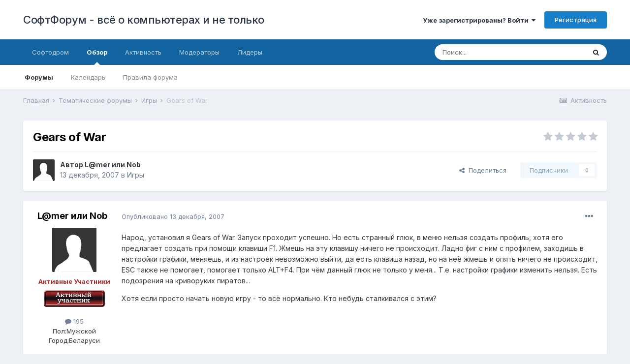

--- FILE ---
content_type: text/html;charset=UTF-8
request_url: https://softboard.ru/topic/48892-gears-of-war/
body_size: 20062
content:
<!DOCTYPE html>
<html lang="ru-RU" dir="ltr">
	<head>
		<meta charset="utf-8">
        
		<title>Gears of War - Игры - СофтФорум - всё о компьютерах и не только</title>
		
			<script>
  (function(i,s,o,g,r,a,m){i['GoogleAnalyticsObject']=r;i[r]=i[r]||function(){
  (i[r].q=i[r].q||[]).push(arguments)},i[r].l=1*new Date();a=s.createElement(o),
  m=s.getElementsByTagName(o)[0];a.async=1;a.src=g;m.parentNode.insertBefore(a,m)
  })(window,document,'script','https://www.google-analytics.com/analytics.js','ga');

  ga('create', 'UA-21480033-1', 'auto');
  ga('send', 'pageview');

</script>
		
		
		
		

	<meta name="viewport" content="width=device-width, initial-scale=1">


	
	


	<meta name="twitter:card" content="summary" />



	
		
			
				<meta property="og:title" content="Gears of War">
			
		
	

	
		
			
				<meta property="og:type" content="website">
			
		
	

	
		
			
				<meta property="og:url" content="https://softboard.ru/topic/48892-gears-of-war/">
			
		
	

	
		
			
				<meta name="description" content="Народ, установил я Gears of War. Запуск проходит успешно. Но есть странный глюк, в меню нельзя создать профиль, хотя его предлагает создать при помощи клавиши F1. Жмешь на эту клавишу ничего не происходит. Ладно фиг с ним с профилем, заходишь в настройки графики, меняешь, и из настроек невозможно...">
			
		
	

	
		
			
				<meta property="og:description" content="Народ, установил я Gears of War. Запуск проходит успешно. Но есть странный глюк, в меню нельзя создать профиль, хотя его предлагает создать при помощи клавиши F1. Жмешь на эту клавишу ничего не происходит. Ладно фиг с ним с профилем, заходишь в настройки графики, меняешь, и из настроек невозможно...">
			
		
	

	
		
			
				<meta property="og:updated_time" content="2013-04-16T13:21:20Z">
			
		
	

	
		
			
				<meta property="og:site_name" content="СофтФорум - всё о компьютерах и не только">
			
		
	

	
		
			
				<meta property="og:locale" content="ru_RU">
			
		
	


	
		<link rel="canonical" href="https://softboard.ru/topic/48892-gears-of-war/" />
	




<link rel="manifest" href="https://softboard.ru/manifest.webmanifest/">
<meta name="msapplication-config" content="https://softboard.ru/browserconfig.xml/">
<meta name="msapplication-starturl" content="/">
<meta name="application-name" content="СофтФорум - всё о компьютерах и не только">
<meta name="apple-mobile-web-app-title" content="СофтФорум - всё о компьютерах и не только">

	<meta name="theme-color" content="#ffffff">










<link rel="preload" href="//softboard.ru/applications/core/interface/font/fontawesome-webfont.woff2?v=4.7.0" as="font" crossorigin="anonymous">
		


	
		<link href="https://fonts.googleapis.com/css?family=Inter:300,300i,400,400i,500,700,700i" rel="stylesheet" referrerpolicy="origin">
	



	<link rel='stylesheet' href='https://softboard.ru/pubimg/css_built_1/341e4a57816af3ba440d891ca87450ff_framework.css?v=d8e2796feb1731614766' media='all'>

	<link rel='stylesheet' href='https://softboard.ru/pubimg/css_built_1/05e81b71abe4f22d6eb8d1a929494829_responsive.css?v=d8e2796feb1731614766' media='all'>

	<link rel='stylesheet' href='https://softboard.ru/pubimg/css_built_1/20446cf2d164adcc029377cb04d43d17_flags.css?v=d8e2796feb1731614766' media='all'>

	<link rel='stylesheet' href='https://softboard.ru/pubimg/css_built_1/90eb5adf50a8c640f633d47fd7eb1778_core.css?v=d8e2796feb1731614766' media='all'>

	<link rel='stylesheet' href='https://softboard.ru/pubimg/css_built_1/5a0da001ccc2200dc5625c3f3934497d_core_responsive.css?v=d8e2796feb1731614766' media='all'>

	<link rel='stylesheet' href='https://softboard.ru/pubimg/css_built_1/62e269ced0fdab7e30e026f1d30ae516_forums.css?v=d8e2796feb1731614766' media='all'>

	<link rel='stylesheet' href='https://softboard.ru/pubimg/css_built_1/76e62c573090645fb99a15a363d8620e_forums_responsive.css?v=d8e2796feb1731614766' media='all'>

	<link rel='stylesheet' href='https://softboard.ru/pubimg/css_built_1/ebdea0c6a7dab6d37900b9190d3ac77b_topics.css?v=d8e2796feb1731614766' media='all'>





<link rel='stylesheet' href='https://softboard.ru/pubimg/css_built_1/258adbb6e4f3e83cd3b355f84e3fa002_custom.css?v=d8e2796feb1731614766' media='all'>




		
		

	</head>
	<body class='ipsApp ipsApp_front ipsJS_none ipsClearfix' data-controller='core.front.core.app' data-message="" data-pageApp='forums' data-pageLocation='front' data-pageModule='forums' data-pageController='topic' data-pageID='48892'  >
		
        

        

		  <a href='#ipsLayout_mainArea' class='ipsHide' title='Перейти к основному содержанию на этой странице' accesskey='m'>Перейти к содержанию</a>
		<div id='ipsLayout_header' class='ipsClearfix'>
			





			<header>
				<div class='ipsLayout_container'>
					

<a href='https://softboard.ru/' id='elSiteTitle' accesskey='1'>СофтФорум - всё о компьютерах и не только</a>

					
						

	<ul id='elUserNav' class='ipsList_inline cSignedOut ipsResponsive_showDesktop'>
		
        
		
        
        
            
            <li id='elSignInLink'>
                <a href='https://softboard.ru/login/' data-ipsMenu-closeOnClick="false" data-ipsMenu id='elUserSignIn'>
                    Уже зарегистрированы? Войти &nbsp;<i class='fa fa-caret-down'></i>
                </a>
                
<div id='elUserSignIn_menu' class='ipsMenu ipsMenu_auto ipsHide'>
	<form accept-charset='utf-8' method='post' action='https://softboard.ru/login/'>
		<input type="hidden" name="csrfKey" value="09b35c4a42aef5b4dad981a54f871893">
		<input type="hidden" name="ref" value="aHR0cHM6Ly9zb2Z0Ym9hcmQucnUvdG9waWMvNDg4OTItZ2VhcnMtb2Ytd2FyLw==">
		<div data-role="loginForm">
			
			
			
				
<div class="ipsPad ipsForm ipsForm_vertical">
	<h4 class="ipsType_sectionHead">Войти</h4>
	<br><br>
	<ul class='ipsList_reset'>
		<li class="ipsFieldRow ipsFieldRow_noLabel ipsFieldRow_fullWidth">
			
			
				<input type="text" placeholder="Отображаемое имя" name="auth" autocomplete="username">
			
		</li>
		<li class="ipsFieldRow ipsFieldRow_noLabel ipsFieldRow_fullWidth">
			<input type="password" placeholder="Пароль" name="password" autocomplete="current-password">
		</li>
		<li class="ipsFieldRow ipsFieldRow_checkbox ipsClearfix">
			<span class="ipsCustomInput">
				<input type="checkbox" name="remember_me" id="remember_me_checkbox" value="1" checked aria-checked="true">
				<span></span>
			</span>
			<div class="ipsFieldRow_content">
				<label class="ipsFieldRow_label" for="remember_me_checkbox">Запомнить</label>
				<span class="ipsFieldRow_desc">Не рекомендуется для компьютеров с общим доступом</span>
			</div>
		</li>
		<li class="ipsFieldRow ipsFieldRow_fullWidth">
			<button type="submit" name="_processLogin" value="usernamepassword" class="ipsButton ipsButton_primary ipsButton_small" id="elSignIn_submit">Войти</button>
			
				<p class="ipsType_right ipsType_small">
					
						<a href='https://softboard.ru/lostpassword/' >
					
					Забыли пароль?</a>
				</p>
			
		</li>
	</ul>
</div>
			
		</div>
	</form>
</div>
            </li>
            
        
		
			<li>
				
					<a href='https://softboard.ru/register/'  id='elRegisterButton' class='ipsButton ipsButton_normal ipsButton_primary'>Регистрация</a>
				
			</li>
		
	</ul>

						
<ul class='ipsMobileHamburger ipsList_reset ipsResponsive_hideDesktop'>
	<li data-ipsDrawer data-ipsDrawer-drawerElem='#elMobileDrawer'>
		<a href='#'>
			
			
				
			
			
			
			<i class='fa fa-navicon'></i>
		</a>
	</li>
</ul>
					
				</div>
			</header>
			

	<nav data-controller='core.front.core.navBar' class=' ipsResponsive_showDesktop'>
		<div class='ipsNavBar_primary ipsLayout_container '>
			<ul data-role="primaryNavBar" class='ipsClearfix'>
				


	
		
		
		<li  id='elNavSecondary_13' data-role="navBarItem" data-navApp="core" data-navExt="CustomItem">
			
			
				<a href="http://www.softodrom.ru/" target='_blank' rel="noopener" data-navItem-id="13" >
					Софтодром<span class='ipsNavBar_active__identifier'></span>
				</a>
			
			
		</li>
	
	

	
		
		
			
		
		<li class='ipsNavBar_active' data-active id='elNavSecondary_1' data-role="navBarItem" data-navApp="core" data-navExt="CustomItem">
			
			
				<a href="https://softboard.ru"  data-navItem-id="1" data-navDefault>
					Обзор<span class='ipsNavBar_active__identifier'></span>
				</a>
			
			
				<ul class='ipsNavBar_secondary ' data-role='secondaryNavBar'>
					


	
		
		
			
		
		<li class='ipsNavBar_active' data-active id='elNavSecondary_8' data-role="navBarItem" data-navApp="forums" data-navExt="Forums">
			
			
				<a href="https://softboard.ru"  data-navItem-id="8" data-navDefault>
					Форумы<span class='ipsNavBar_active__identifier'></span>
				</a>
			
			
		</li>
	
	

	
	

	
		
		
		<li  id='elNavSecondary_9' data-role="navBarItem" data-navApp="calendar" data-navExt="Calendar">
			
			
				<a href="https://softboard.ru/events/"  data-navItem-id="9" >
					Календарь<span class='ipsNavBar_active__identifier'></span>
				</a>
			
			
		</li>
	
	

	
		
		
		<li  id='elNavSecondary_16' data-role="navBarItem" data-navApp="core" data-navExt="CustomItem">
			
			
				<a href="https://softboard.ru/topic/2-%D0%BF%D1%80%D0%B0%D0%B2%D0%B8%D0%BB%D0%B0-%D1%81%D0%BE%D1%84%D1%82%D1%84%D0%BE%D1%80%D1%83%D0%BC%D0%B0/" target='_blank' rel="noopener" data-navItem-id="16" >
					Правила форума<span class='ipsNavBar_active__identifier'></span>
				</a>
			
			
		</li>
	
	

					<li class='ipsHide' id='elNavigationMore_1' data-role='navMore'>
						<a href='#' data-ipsMenu data-ipsMenu-appendTo='#elNavigationMore_1' id='elNavigationMore_1_dropdown'>Больше <i class='fa fa-caret-down'></i></a>
						<ul class='ipsHide ipsMenu ipsMenu_auto' id='elNavigationMore_1_dropdown_menu' data-role='moreDropdown'></ul>
					</li>
				</ul>
			
		</li>
	
	

	
		
		
		<li  id='elNavSecondary_2' data-role="navBarItem" data-navApp="core" data-navExt="CustomItem">
			
			
				<a href="https://softboard.ru/discover/"  data-navItem-id="2" >
					Активность<span class='ipsNavBar_active__identifier'></span>
				</a>
			
			
				<ul class='ipsNavBar_secondary ipsHide' data-role='secondaryNavBar'>
					


	
		
		
		<li  id='elNavSecondary_3' data-role="navBarItem" data-navApp="core" data-navExt="AllActivity">
			
			
				<a href="https://softboard.ru/discover/"  data-navItem-id="3" >
					Активность<span class='ipsNavBar_active__identifier'></span>
				</a>
			
			
		</li>
	
	

	
	

	
		
		
		<li  id='elNavSecondary_12' data-role="navBarItem" data-navApp="core" data-navExt="OnlineUsers">
			
			
				<a href="https://softboard.ru/online/"  data-navItem-id="12" >
					Пользователи онлайн<span class='ipsNavBar_active__identifier'></span>
				</a>
			
			
		</li>
	
	

	
	

	
		
		
		<li  id='elNavSecondary_7' data-role="navBarItem" data-navApp="core" data-navExt="Search">
			
			
				<a href="https://softboard.ru/search/"  data-navItem-id="7" >
					Поиск<span class='ipsNavBar_active__identifier'></span>
				</a>
			
			
		</li>
	
	

					<li class='ipsHide' id='elNavigationMore_2' data-role='navMore'>
						<a href='#' data-ipsMenu data-ipsMenu-appendTo='#elNavigationMore_2' id='elNavigationMore_2_dropdown'>Больше <i class='fa fa-caret-down'></i></a>
						<ul class='ipsHide ipsMenu ipsMenu_auto' id='elNavigationMore_2_dropdown_menu' data-role='moreDropdown'></ul>
					</li>
				</ul>
			
		</li>
	
	

	
		
		
		<li  id='elNavSecondary_11' data-role="navBarItem" data-navApp="core" data-navExt="StaffDirectory">
			
			
				<a href="https://softboard.ru/staff/"  data-navItem-id="11" >
					Модераторы<span class='ipsNavBar_active__identifier'></span>
				</a>
			
			
		</li>
	
	

	
		
		
		<li  id='elNavSecondary_17' data-role="navBarItem" data-navApp="core" data-navExt="Leaderboard">
			
			
				<a href="https://softboard.ru/leaderboard/"  data-navItem-id="17" >
					Лидеры<span class='ipsNavBar_active__identifier'></span>
				</a>
			
			
		</li>
	
	

	
	

	
	

				<li class='ipsHide' id='elNavigationMore' data-role='navMore'>
					<a href='#' data-ipsMenu data-ipsMenu-appendTo='#elNavigationMore' id='elNavigationMore_dropdown'>Больше</a>
					<ul class='ipsNavBar_secondary ipsHide' data-role='secondaryNavBar'>
						<li class='ipsHide' id='elNavigationMore_more' data-role='navMore'>
							<a href='#' data-ipsMenu data-ipsMenu-appendTo='#elNavigationMore_more' id='elNavigationMore_more_dropdown'>Больше <i class='fa fa-caret-down'></i></a>
							<ul class='ipsHide ipsMenu ipsMenu_auto' id='elNavigationMore_more_dropdown_menu' data-role='moreDropdown'></ul>
						</li>
					</ul>
				</li>
			</ul>
			

	<div id="elSearchWrapper">
		<div id='elSearch' data-controller="core.front.core.quickSearch">
			<form accept-charset='utf-8' action='//softboard.ru/search/?do=quicksearch' method='post'>
                <input type='search' id='elSearchField' placeholder='Поиск...' name='q' autocomplete='off' aria-label='Поиск'>
                <details class='cSearchFilter'>
                    <summary class='cSearchFilter__text'></summary>
                    <ul class='cSearchFilter__menu'>
                        
                        <li><label><input type="radio" name="type" value="all" ><span class='cSearchFilter__menuText'>Везде</span></label></li>
                        
                            
                                <li><label><input type="radio" name="type" value='contextual_{&quot;type&quot;:&quot;forums_topic&quot;,&quot;nodes&quot;:12}' checked><span class='cSearchFilter__menuText'>Этот форум</span></label></li>
                            
                                <li><label><input type="radio" name="type" value='contextual_{&quot;type&quot;:&quot;forums_topic&quot;,&quot;item&quot;:48892}' checked><span class='cSearchFilter__menuText'>Эта тема</span></label></li>
                            
                        
                        
                            <li><label><input type="radio" name="type" value="core_statuses_status"><span class='cSearchFilter__menuText'>Обновления статусов</span></label></li>
                        
                            <li><label><input type="radio" name="type" value="forums_topic"><span class='cSearchFilter__menuText'>Темы</span></label></li>
                        
                            <li><label><input type="radio" name="type" value="calendar_event"><span class='cSearchFilter__menuText'>События</span></label></li>
                        
                            <li><label><input type="radio" name="type" value="core_members"><span class='cSearchFilter__menuText'>Пользователи</span></label></li>
                        
                    </ul>
                </details>
				<button class='cSearchSubmit' type="submit" aria-label='Поиск'><i class="fa fa-search"></i></button>
			</form>
		</div>
	</div>

		</div>
	</nav>

			
<ul id='elMobileNav' class='ipsResponsive_hideDesktop' data-controller='core.front.core.mobileNav'>
	
		
			
			
				
				
			
				
					<li id='elMobileBreadcrumb'>
						<a href='https://softboard.ru/forum/12-%D0%B8%D0%B3%D1%80%D1%8B/'>
							<span>Игры</span>
						</a>
					</li>
				
				
			
				
				
			
		
	
	
	
	<li >
		<a data-action="defaultStream" href='https://softboard.ru/discover/'><i class="fa fa-newspaper-o" aria-hidden="true"></i></a>
	</li>

	

	
		<li class='ipsJS_show'>
			<a href='https://softboard.ru/search/'><i class='fa fa-search'></i></a>
		</li>
	
</ul>
		</div>
		<main id='ipsLayout_body' class='ipsLayout_container'>
			<div id='ipsLayout_contentArea'>
				<div id='ipsLayout_contentWrapper'>
					
<nav class='ipsBreadcrumb ipsBreadcrumb_top ipsFaded_withHover'>
	

	<ul class='ipsList_inline ipsPos_right'>
		
		<li >
			<a data-action="defaultStream" class='ipsType_light '  href='https://softboard.ru/discover/'><i class="fa fa-newspaper-o" aria-hidden="true"></i> <span>Активность</span></a>
		</li>
		
	</ul>

	<ul data-role="breadcrumbList">
		<li>
			<a title="Главная" href='https://softboard.ru/'>
				<span>Главная <i class='fa fa-angle-right'></i></span>
			</a>
		</li>
		
		
			<li>
				
					<a href='https://softboard.ru/forum/50-%D1%82%D0%B5%D0%BC%D0%B0%D1%82%D0%B8%D1%87%D0%B5%D1%81%D0%BA%D0%B8%D0%B5-%D1%84%D0%BE%D1%80%D1%83%D0%BC%D1%8B/'>
						<span>Тематические форумы <i class='fa fa-angle-right' aria-hidden="true"></i></span>
					</a>
				
			</li>
		
			<li>
				
					<a href='https://softboard.ru/forum/12-%D0%B8%D0%B3%D1%80%D1%8B/'>
						<span>Игры <i class='fa fa-angle-right' aria-hidden="true"></i></span>
					</a>
				
			</li>
		
			<li>
				
					Gears of War
				
			</li>
		
	</ul>
</nav>
					
					<div id='ipsLayout_mainArea'>
						<!-- Yandex.RTB R-A-63700-4 -->
<div id="yandex_rtb_R-A-63700-4"></div>
<script type="text/javascript">
    (function(w, d, n, s, t) {
        w[n] = w[n] || [];
        w[n].push(function() {
            Ya.Context.AdvManager.render({
                blockId: "R-A-63700-4",
                renderTo: "yandex_rtb_R-A-63700-4",
                async: true
            });
        });
        t = d.getElementsByTagName("script")[0];
        s = d.createElement("script");
        s.type = "text/javascript";
        s.src = "//an.yandex.ru/system/context.js";
        s.async = true;
        t.parentNode.insertBefore(s, t);
    })(this, this.document, "yandexContextAsyncCallbacks");
</script>
						
						
						

	




						



<div class='ipsPageHeader ipsResponsive_pull ipsBox ipsPadding sm:ipsPadding:half ipsMargin_bottom'>
		
	
	<div class='ipsFlex ipsFlex-ai:center ipsFlex-fw:wrap ipsGap:4'>
		<div class='ipsFlex-flex:11'>
			<h1 class='ipsType_pageTitle ipsContained_container'>
				

				
				
					<span class='ipsType_break ipsContained'>
						<span>Gears of War</span>
					</span>
				
			</h1>
			
			
		</div>
		
			<div class='ipsFlex-flex:00 ipsType_light'>
				
				
<div  class='ipsClearfix ipsRating  ipsRating_veryLarge'>
	
	<ul class='ipsRating_collective'>
		
			
				<li class='ipsRating_off'>
					<i class='fa fa-star'></i>
				</li>
			
		
			
				<li class='ipsRating_off'>
					<i class='fa fa-star'></i>
				</li>
			
		
			
				<li class='ipsRating_off'>
					<i class='fa fa-star'></i>
				</li>
			
		
			
				<li class='ipsRating_off'>
					<i class='fa fa-star'></i>
				</li>
			
		
			
				<li class='ipsRating_off'>
					<i class='fa fa-star'></i>
				</li>
			
		
	</ul>
</div>
			</div>
		
	</div>
	<hr class='ipsHr'>
	<div class='ipsPageHeader__meta ipsFlex ipsFlex-jc:between ipsFlex-ai:center ipsFlex-fw:wrap ipsGap:3'>
		<div class='ipsFlex-flex:11'>
			<div class='ipsPhotoPanel ipsPhotoPanel_mini ipsPhotoPanel_notPhone ipsClearfix'>
				


	<a href="https://softboard.ru/profile/3262-lmer-%D0%B8%D0%BB%D0%B8-nob/" rel="nofollow" data-ipsHover data-ipsHover-width="370" data-ipsHover-target="https://softboard.ru/profile/3262-lmer-%D0%B8%D0%BB%D0%B8-nob/?do=hovercard" class="ipsUserPhoto ipsUserPhoto_mini" title="Перейти в профиль L@mer или Nob">
		<img src='https://softboard.ru/pubimg/set_resources_1/84c1e40ea0e759e3f1505eb1788ddf3c_default_photo.png' alt='L@mer или Nob' loading="lazy">
	</a>

				<div>
					<p class='ipsType_reset ipsType_blendLinks'>
						<span class='ipsType_normal'>
						
							<strong>Автор 


<a href='https://softboard.ru/profile/3262-lmer-%D0%B8%D0%BB%D0%B8-nob/' rel="nofollow" data-ipsHover data-ipsHover-width='370' data-ipsHover-target='https://softboard.ru/profile/3262-lmer-%D0%B8%D0%BB%D0%B8-nob/?do=hovercard&amp;referrer=https%253A%252F%252Fsoftboard.ru%252Ftopic%252F48892-gears-of-war%252F' title="Перейти в профиль L@mer или Nob" class="ipsType_break">L@mer или Nob</a></strong><br />
							<span class='ipsType_light'><time datetime='2007-12-13T12:03:06Z' title='13.12.2007 12:03 ' data-short='18 г'>13 декабря, 2007</time> в <a href="https://softboard.ru/forum/12-%D0%B8%D0%B3%D1%80%D1%8B/">Игры</a></span>
						
						</span>
					</p>
				</div>
			</div>
		</div>
		
			<div class='ipsFlex-flex:01 ipsResponsive_hidePhone'>
				<div class='ipsFlex ipsFlex-ai:center ipsFlex-jc:center ipsGap:3 ipsGap_row:0'>
					
						


    <a href='#elShareItem_19796639_menu' id='elShareItem_19796639' data-ipsMenu class='ipsShareButton ipsButton ipsButton_verySmall ipsButton_link ipsButton_link--light'>
        <span><i class='fa fa-share-alt'></i></span> &nbsp;Поделиться
    </a>

    <div class='ipsPadding ipsMenu ipsMenu_auto ipsHide' id='elShareItem_19796639_menu' data-controller="core.front.core.sharelink">
        <ul class='ipsList_inline'>
            
                <li>
<a href="https://www.facebook.com/sharer/sharer.php?u=https%3A%2F%2Fsoftboard.ru%2Ftopic%2F48892-gears-of-war%2F" class="cShareLink cShareLink_facebook" target="_blank" data-role="shareLink" title='Поделиться в Facebook' data-ipsTooltip rel='noopener nofollow'>
	<i class="fa fa-facebook"></i>
</a></li>
            
                <li>
<a href="http://twitter.com/share?url=https%3A%2F%2Fsoftboard.ru%2Ftopic%2F48892-gears-of-war%2F" class="cShareLink cShareLink_twitter" target="_blank" data-role="shareLink" title='Поделиться в Twitter' data-ipsTooltip rel='nofollow noopener'>
	<i class="fa fa-twitter"></i>
</a></li>
            
                <li>
<a href="mailto:?subject=Gears%20of%20War&body=https%3A%2F%2Fsoftboard.ru%2Ftopic%2F48892-gears-of-war%2F" rel='nofollow' class='cShareLink cShareLink_email' title='Поделиться по email' data-ipsTooltip>
	<i class="fa fa-envelope"></i>
</a></li>
            
                <li>
<a href="http://pinterest.com/pin/create/button/?url=https://softboard.ru/topic/48892-gears-of-war/&amp;media=" class="cShareLink cShareLink_pinterest" rel="nofollow noopener" target="_blank" data-role="shareLink" title='Поделиться в Pinterest' data-ipsTooltip>
	<i class="fa fa-pinterest"></i>
</a></li>
            
        </ul>
        
            <hr class='ipsHr'>
            <button class='ipsHide ipsButton ipsButton_verySmall ipsButton_light ipsButton_fullWidth ipsMargin_top:half' data-controller='core.front.core.webshare' data-role='webShare' data-webShareTitle='Gears of War' data-webShareText='Gears of War' data-webShareUrl='https://softboard.ru/topic/48892-gears-of-war/'>Поделиться</button>
        
    </div>

					
					



					

<div data-followApp='forums' data-followArea='topic' data-followID='48892' data-controller='core.front.core.followButton'>
	

	<a href='https://softboard.ru/login/' rel="nofollow" class="ipsFollow ipsPos_middle ipsButton ipsButton_light ipsButton_verySmall ipsButton_disabled" data-role="followButton" data-ipsTooltip title='Авторизация'>
		<span>Подписчики</span>
		<span class='ipsCommentCount'>0</span>
	</a>

</div>
				</div>
			</div>
					
	</div>
	
	
</div>








<div class='ipsClearfix'>
	<ul class="ipsToolList ipsToolList_horizontal ipsClearfix ipsSpacer_both ipsResponsive_hidePhone">
		
		
		
	</ul>
</div>

<div id='comments' data-controller='core.front.core.commentFeed,forums.front.topic.view, core.front.core.ignoredComments' data-autoPoll data-baseURL='https://softboard.ru/topic/48892-gears-of-war/' data-lastPage data-feedID='topic-48892' class='cTopic ipsClear ipsSpacer_top'>
	
			
	

	

<div data-controller='core.front.core.recommendedComments' data-url='https://softboard.ru/topic/48892-gears-of-war/?recommended=comments' class='ipsRecommendedComments ipsHide'>
	<div data-role="recommendedComments">
		<h2 class='ipsType_sectionHead ipsType_large ipsType_bold ipsMargin_bottom'>Рекомендуемые сообщения</h2>
		
	</div>
</div>
	
	<div id="elPostFeed" data-role='commentFeed' data-controller='core.front.core.moderation' >
		<form action="https://softboard.ru/topic/48892-gears-of-war/?csrfKey=09b35c4a42aef5b4dad981a54f871893&amp;do=multimodComment" method="post" data-ipsPageAction data-role='moderationTools'>
			
			
				

					

					
					



<a id='comment-380094'></a>
<article  id='elComment_380094' class='cPost ipsBox ipsResponsive_pull  ipsComment  ipsComment_parent ipsClearfix ipsClear ipsColumns ipsColumns_noSpacing ipsColumns_collapsePhone    '>
	

	

	<div class='cAuthorPane_mobile ipsResponsive_showPhone'>
		<div class='cAuthorPane_photo'>
			<div class='cAuthorPane_photoWrap'>
				


	<a href="https://softboard.ru/profile/3262-lmer-%D0%B8%D0%BB%D0%B8-nob/" rel="nofollow" data-ipsHover data-ipsHover-width="370" data-ipsHover-target="https://softboard.ru/profile/3262-lmer-%D0%B8%D0%BB%D0%B8-nob/?do=hovercard" class="ipsUserPhoto ipsUserPhoto_large" title="Перейти в профиль L@mer или Nob">
		<img src='https://softboard.ru/pubimg/set_resources_1/84c1e40ea0e759e3f1505eb1788ddf3c_default_photo.png' alt='L@mer или Nob' loading="lazy">
	</a>

				
				
			</div>
		</div>
		<div class='cAuthorPane_content'>
			<h3 class='ipsType_sectionHead cAuthorPane_author ipsType_break ipsType_blendLinks ipsFlex ipsFlex-ai:center'>
				


<a href='https://softboard.ru/profile/3262-lmer-%D0%B8%D0%BB%D0%B8-nob/' rel="nofollow" data-ipsHover data-ipsHover-width='370' data-ipsHover-target='https://softboard.ru/profile/3262-lmer-%D0%B8%D0%BB%D0%B8-nob/?do=hovercard&amp;referrer=https%253A%252F%252Fsoftboard.ru%252Ftopic%252F48892-gears-of-war%252F' title="Перейти в профиль L@mer или Nob" class="ipsType_break"><span style='color: brown;'><b>L@mer или Nob</b></span></a>
			</h3>
			<div class='ipsType_light ipsType_reset'>
				<a href='https://softboard.ru/topic/48892-gears-of-war/?do=findComment&amp;comment=380094' rel="nofollow" class='ipsType_blendLinks'>Опубликовано <time datetime='2007-12-13T12:03:06Z' title='13.12.2007 12:03 ' data-short='18 г'>13 декабря, 2007</time></a>
				
			</div>
		</div>
	</div>
	<aside class='ipsComment_author cAuthorPane ipsColumn ipsColumn_medium ipsResponsive_hidePhone'>
		<h3 class='ipsType_sectionHead cAuthorPane_author ipsType_blendLinks ipsType_break'><strong>


<a href='https://softboard.ru/profile/3262-lmer-%D0%B8%D0%BB%D0%B8-nob/' rel="nofollow" data-ipsHover data-ipsHover-width='370' data-ipsHover-target='https://softboard.ru/profile/3262-lmer-%D0%B8%D0%BB%D0%B8-nob/?do=hovercard&amp;referrer=https%253A%252F%252Fsoftboard.ru%252Ftopic%252F48892-gears-of-war%252F' title="Перейти в профиль L@mer или Nob" class="ipsType_break">L@mer или Nob</a></strong>
			
		</h3>
		<ul class='cAuthorPane_info ipsList_reset'>
			<li data-role='photo' class='cAuthorPane_photo'>
				<div class='cAuthorPane_photoWrap'>
					


	<a href="https://softboard.ru/profile/3262-lmer-%D0%B8%D0%BB%D0%B8-nob/" rel="nofollow" data-ipsHover data-ipsHover-width="370" data-ipsHover-target="https://softboard.ru/profile/3262-lmer-%D0%B8%D0%BB%D0%B8-nob/?do=hovercard" class="ipsUserPhoto ipsUserPhoto_large" title="Перейти в профиль L@mer или Nob">
		<img src='https://softboard.ru/pubimg/set_resources_1/84c1e40ea0e759e3f1505eb1788ddf3c_default_photo.png' alt='L@mer или Nob' loading="lazy">
	</a>

					
					
				</div>
			</li>
			
				<li data-role='group'><span style='color: brown;'><b>Активные Участники</b></span></li>
				
					<li data-role='group-icon'><img src='https://softboard.ru/pubimg/monthly_2016_08/activeuser-1.jpg.2fe31a12a720100ea31b99565ad2f11d.jpg' alt='' class='cAuthorGroupIcon'></li>
				
			
			
				<li data-role='stats' class='ipsMargin_top'>
					<ul class="ipsList_reset ipsType_light ipsFlex ipsFlex-ai:center ipsFlex-jc:center ipsGap_row:2 cAuthorPane_stats">
						<li>
							
								<a href="https://softboard.ru/profile/3262-lmer-%D0%B8%D0%BB%D0%B8-nob/content/" rel="nofollow" title="195 сообщений" data-ipsTooltip class="ipsType_blendLinks">
							
								<i class="fa fa-comment"></i> 195
							
								</a>
							
						</li>
						
					</ul>
				</li>
			
			
				

	
	<li data-role='custom-field' class='ipsResponsive_hidePhone ipsType_break'>
		
<span class="ft">Пол:</span><span class="fc">Мужской</span>
	</li>
	
	<li data-role='custom-field' class='ipsResponsive_hidePhone ipsType_break'>
		
<span class='ft'>Город:</span><span class='fc'>Беларуси</span>
	</li>
	

			
		</ul>
	</aside>
	<div class='ipsColumn ipsColumn_fluid ipsMargin:none'>
		

<div id='comment-380094_wrap' data-controller='core.front.core.comment' data-commentApp='forums' data-commentType='forums' data-commentID="380094" data-quoteData='{&quot;userid&quot;:3262,&quot;username&quot;:&quot;L@mer \u0438\u043b\u0438 Nob&quot;,&quot;timestamp&quot;:1197547386,&quot;contentapp&quot;:&quot;forums&quot;,&quot;contenttype&quot;:&quot;forums&quot;,&quot;contentid&quot;:48892,&quot;contentclass&quot;:&quot;forums_Topic&quot;,&quot;contentcommentid&quot;:380094}' class='ipsComment_content ipsType_medium'>

	<div class='ipsComment_meta ipsType_light ipsFlex ipsFlex-ai:center ipsFlex-jc:between ipsFlex-fd:row-reverse'>
		<div class='ipsType_light ipsType_reset ipsType_blendLinks ipsComment_toolWrap'>
			<div class='ipsResponsive_hidePhone ipsComment_badges'>
				<ul class='ipsList_reset ipsFlex ipsFlex-jc:end ipsFlex-fw:wrap ipsGap:2 ipsGap_row:1'>
					
					
					
					
					
				</ul>
			</div>
			<ul class='ipsList_reset ipsComment_tools'>
				<li>
					<a href='#elControls_380094_menu' class='ipsComment_ellipsis' id='elControls_380094' title='Ещё...' data-ipsMenu data-ipsMenu-appendTo='#comment-380094_wrap'><i class='fa fa-ellipsis-h'></i></a>
					<ul id='elControls_380094_menu' class='ipsMenu ipsMenu_narrow ipsHide'>
						
							<li class='ipsMenu_item'><a href='https://softboard.ru/topic/48892-gears-of-war/?do=reportComment&amp;comment=380094'  data-action='reportComment' title='Пожаловаться на контент'>Жалоба</a></li>
						
						
							<li class='ipsMenu_item'><a href='https://softboard.ru/topic/48892-gears-of-war/' title='Поделиться сообщением' data-ipsDialog data-ipsDialog-size='narrow' data-ipsDialog-content='#elShareComment_380094_menu' data-ipsDialog-title="Поделиться сообщением" id='elSharePost_380094' data-role='shareComment'>Поделиться</a></li>
						
                        
						
						
						
							
								
							
							
							
							
							
							
						
					</ul>
				</li>
				
			</ul>
		</div>

		<div class='ipsType_reset ipsResponsive_hidePhone'>
			<a href='https://softboard.ru/topic/48892-gears-of-war/?do=findComment&amp;comment=380094' rel="nofollow" class='ipsType_blendLinks'>Опубликовано <time datetime='2007-12-13T12:03:06Z' title='13.12.2007 12:03 ' data-short='18 г'>13 декабря, 2007</time></a>
			
			<span class='ipsResponsive_hidePhone'>
				
				
			</span>
		</div>
	</div>

	

    

	<div class='cPost_contentWrap'>
		
		<div data-role='commentContent' class='ipsType_normal ipsType_richText ipsPadding_bottom ipsContained' data-controller='core.front.core.lightboxedImages'>
			<p>Народ, установил я Gears of War. Запуск проходит успешно. Но есть странный глюк, в меню нельзя создать профиль, хотя его предлагает создать при помощи клавиши F1. Жмешь на эту клавишу ничего не происходит. Ладно фиг с ним с профилем, заходишь в настройки графики, меняешь, и из настроек невозможно выйти, да есть клавиша назад, но на неё жмешь и опять ничего не происходит, ESC также не помогает, помогает только ALT+F4. При чём данный глюк не только у меня... Т.е. настройки графики изменить нельзя. Есть подозрения на криворуких пиратов...</p>
<p>Хотя если просто начать новую игру - то всё нормально. Кто небудь сталкивался с этим?</p>


			
		</div>

		

		
	</div>

	

	



<div class='ipsPadding ipsHide cPostShareMenu' id='elShareComment_380094_menu'>
	<h5 class='ipsType_normal ipsType_reset'>Ссылка на комментарий</h5>
	
		
	
	
	<input type='text' value='https://softboard.ru/topic/48892-gears-of-war/' class='ipsField_fullWidth'>

	
	<h5 class='ipsType_normal ipsType_reset ipsSpacer_top'>Поделиться на другие сайты</h5>
	

	<ul class='ipsList_inline ipsList_noSpacing ipsClearfix' data-controller="core.front.core.sharelink">
		
			<li>
<a href="https://www.facebook.com/sharer/sharer.php?u=https%3A%2F%2Fsoftboard.ru%2Ftopic%2F48892-gears-of-war%2F%3Fdo%3DfindComment%26comment%3D380094" class="cShareLink cShareLink_facebook" target="_blank" data-role="shareLink" title='Поделиться в Facebook' data-ipsTooltip rel='noopener nofollow'>
	<i class="fa fa-facebook"></i>
</a></li>
		
			<li>
<a href="http://twitter.com/share?url=https%3A%2F%2Fsoftboard.ru%2Ftopic%2F48892-gears-of-war%2F%3Fdo%3DfindComment%26comment%3D380094" class="cShareLink cShareLink_twitter" target="_blank" data-role="shareLink" title='Поделиться в Twitter' data-ipsTooltip rel='nofollow noopener'>
	<i class="fa fa-twitter"></i>
</a></li>
		
			<li>
<a href="mailto:?subject=Gears%20of%20War&body=https%3A%2F%2Fsoftboard.ru%2Ftopic%2F48892-gears-of-war%2F%3Fdo%3DfindComment%26comment%3D380094" rel='nofollow' class='cShareLink cShareLink_email' title='Поделиться по email' data-ipsTooltip>
	<i class="fa fa-envelope"></i>
</a></li>
		
			<li>
<a href="http://pinterest.com/pin/create/button/?url=https://softboard.ru/topic/48892-gears-of-war/?do=findComment%26comment=380094&amp;media=" class="cShareLink cShareLink_pinterest" rel="nofollow noopener" target="_blank" data-role="shareLink" title='Поделиться в Pinterest' data-ipsTooltip>
	<i class="fa fa-pinterest"></i>
</a></li>
		
	</ul>


	<hr class='ipsHr'>
	<button class='ipsHide ipsButton ipsButton_small ipsButton_light ipsButton_fullWidth ipsMargin_top:half' data-controller='core.front.core.webshare' data-role='webShare' data-webShareTitle='Gears of War' data-webShareText='Народ, установил я Gears of War. Запуск проходит успешно. Но есть странный глюк, в меню нельзя создать профиль, хотя его предлагает создать при помощи клавиши F1. Жмешь на эту клавишу ничего не происходит. Ладно фиг с ним с профилем, заходишь в настройки графики, меняешь, и из настроек невозможно выйти, да есть клавиша назад, но на неё жмешь и опять ничего не происходит, ESC также не помогает, помогает только ALT+F4. При чём данный глюк не только у меня... Т.е. настройки графики изменить нельзя. Есть подозрения на криворуких пиратов... 
Хотя если просто начать новую игру - то всё нормально. Кто небудь сталкивался с этим? 
' data-webShareUrl='https://softboard.ru/topic/48892-gears-of-war/?do=findComment&amp;comment=380094'>Поделиться</button>

	
</div>
</div>
	</div>
</article>
					
					
						<!-- Yandex.RTB R-A-63700-4 -->
<div id="yandex_rtb_R-A-63700-4"></div>
<script type="text/javascript">
    (function(w, d, n, s, t) {
        w[n] = w[n] || [];
        w[n].push(function() {
            Ya.Context.AdvManager.render({
                blockId: "R-A-63700-4",
                renderTo: "yandex_rtb_R-A-63700-4",
                async: true
            });
        });
        t = d.getElementsByTagName("script")[0];
        s = d.createElement("script");
        s.type = "text/javascript";
        s.src = "//an.yandex.ru/system/context.js";
        s.async = true;
        t.parentNode.insertBefore(s, t);
    })(this, this.document, "yandexContextAsyncCallbacks");
</script>
					
					
				

					

					
					



<a id='comment-380106'></a>
<article  id='elComment_380106' class='cPost ipsBox ipsResponsive_pull  ipsComment  ipsComment_parent ipsClearfix ipsClear ipsColumns ipsColumns_noSpacing ipsColumns_collapsePhone    '>
	

	

	<div class='cAuthorPane_mobile ipsResponsive_showPhone'>
		<div class='cAuthorPane_photo'>
			<div class='cAuthorPane_photoWrap'>
				


	<a href="https://softboard.ru/profile/32361-juve/" rel="nofollow" data-ipsHover data-ipsHover-width="370" data-ipsHover-target="https://softboard.ru/profile/32361-juve/?do=hovercard" class="ipsUserPhoto ipsUserPhoto_large" title="Перейти в профиль juve">
		<img src='https://softboard.ru/uploads/av-32361.jpg' alt='juve' loading="lazy">
	</a>

				
				
			</div>
		</div>
		<div class='cAuthorPane_content'>
			<h3 class='ipsType_sectionHead cAuthorPane_author ipsType_break ipsType_blendLinks ipsFlex ipsFlex-ai:center'>
				


<a href='https://softboard.ru/profile/32361-juve/' rel="nofollow" data-ipsHover data-ipsHover-width='370' data-ipsHover-target='https://softboard.ru/profile/32361-juve/?do=hovercard&amp;referrer=https%253A%252F%252Fsoftboard.ru%252Ftopic%252F48892-gears-of-war%252F' title="Перейти в профиль juve" class="ipsType_break"><span style='color: blue;'><b>juve</b></span></a>
			</h3>
			<div class='ipsType_light ipsType_reset'>
				<a href='https://softboard.ru/topic/48892-gears-of-war/?do=findComment&amp;comment=380106' rel="nofollow" class='ipsType_blendLinks'>Опубликовано <time datetime='2007-12-13T13:53:46Z' title='13.12.2007 13:53 ' data-short='18 г'>13 декабря, 2007</time></a>
				
			</div>
		</div>
	</div>
	<aside class='ipsComment_author cAuthorPane ipsColumn ipsColumn_medium ipsResponsive_hidePhone'>
		<h3 class='ipsType_sectionHead cAuthorPane_author ipsType_blendLinks ipsType_break'><strong>


<a href='https://softboard.ru/profile/32361-juve/' rel="nofollow" data-ipsHover data-ipsHover-width='370' data-ipsHover-target='https://softboard.ru/profile/32361-juve/?do=hovercard&amp;referrer=https%253A%252F%252Fsoftboard.ru%252Ftopic%252F48892-gears-of-war%252F' title="Перейти в профиль juve" class="ipsType_break">juve</a></strong>
			
		</h3>
		<ul class='cAuthorPane_info ipsList_reset'>
			<li data-role='photo' class='cAuthorPane_photo'>
				<div class='cAuthorPane_photoWrap'>
					


	<a href="https://softboard.ru/profile/32361-juve/" rel="nofollow" data-ipsHover data-ipsHover-width="370" data-ipsHover-target="https://softboard.ru/profile/32361-juve/?do=hovercard" class="ipsUserPhoto ipsUserPhoto_large" title="Перейти в профиль juve">
		<img src='https://softboard.ru/uploads/av-32361.jpg' alt='juve' loading="lazy">
	</a>

					
					
				</div>
			</li>
			
				<li data-role='group'><span style='color: blue;'><b>Старожилы</b></span></li>
				
					<li data-role='group-icon'><img src='https://softboard.ru/pubimg/monthly_2016_08/starojil.jpg.bd349ce0fe54423bf5f2ee1d9c3f6664.jpg' alt='' class='cAuthorGroupIcon'></li>
				
			
			
				<li data-role='stats' class='ipsMargin_top'>
					<ul class="ipsList_reset ipsType_light ipsFlex ipsFlex-ai:center ipsFlex-jc:center ipsGap_row:2 cAuthorPane_stats">
						<li>
							
								<a href="https://softboard.ru/profile/32361-juve/content/" rel="nofollow" title="1 379 сообщений" data-ipsTooltip class="ipsType_blendLinks">
							
								<i class="fa fa-comment"></i> 1,4 тыс
							
								</a>
							
						</li>
						
					</ul>
				</li>
			
			
				

	
	<li data-role='custom-field' class='ipsResponsive_hidePhone ipsType_break'>
		
<span class="ft">Пол:</span><span class="fc">Мужской</span>
	</li>
	
	<li data-role='custom-field' class='ipsResponsive_hidePhone ipsType_break'>
		
<span class='ft'>Город:</span><span class='fc'>City 17 (м. Київ)</span>
	</li>
	

			
		</ul>
	</aside>
	<div class='ipsColumn ipsColumn_fluid ipsMargin:none'>
		

<div id='comment-380106_wrap' data-controller='core.front.core.comment' data-commentApp='forums' data-commentType='forums' data-commentID="380106" data-quoteData='{&quot;userid&quot;:32361,&quot;username&quot;:&quot;juve&quot;,&quot;timestamp&quot;:1197554026,&quot;contentapp&quot;:&quot;forums&quot;,&quot;contenttype&quot;:&quot;forums&quot;,&quot;contentid&quot;:48892,&quot;contentclass&quot;:&quot;forums_Topic&quot;,&quot;contentcommentid&quot;:380106}' class='ipsComment_content ipsType_medium'>

	<div class='ipsComment_meta ipsType_light ipsFlex ipsFlex-ai:center ipsFlex-jc:between ipsFlex-fd:row-reverse'>
		<div class='ipsType_light ipsType_reset ipsType_blendLinks ipsComment_toolWrap'>
			<div class='ipsResponsive_hidePhone ipsComment_badges'>
				<ul class='ipsList_reset ipsFlex ipsFlex-jc:end ipsFlex-fw:wrap ipsGap:2 ipsGap_row:1'>
					
					
					
					
					
				</ul>
			</div>
			<ul class='ipsList_reset ipsComment_tools'>
				<li>
					<a href='#elControls_380106_menu' class='ipsComment_ellipsis' id='elControls_380106' title='Ещё...' data-ipsMenu data-ipsMenu-appendTo='#comment-380106_wrap'><i class='fa fa-ellipsis-h'></i></a>
					<ul id='elControls_380106_menu' class='ipsMenu ipsMenu_narrow ipsHide'>
						
							<li class='ipsMenu_item'><a href='https://softboard.ru/topic/48892-gears-of-war/?do=reportComment&amp;comment=380106'  data-action='reportComment' title='Пожаловаться на контент'>Жалоба</a></li>
						
						
							<li class='ipsMenu_item'><a href='https://softboard.ru/topic/48892-gears-of-war/?do=findComment&amp;comment=380106' rel="nofollow" title='Поделиться сообщением' data-ipsDialog data-ipsDialog-size='narrow' data-ipsDialog-content='#elShareComment_380106_menu' data-ipsDialog-title="Поделиться сообщением" id='elSharePost_380106' data-role='shareComment'>Поделиться</a></li>
						
                        
						
						
						
							
								
							
							
							
							
							
							
						
					</ul>
				</li>
				
			</ul>
		</div>

		<div class='ipsType_reset ipsResponsive_hidePhone'>
			<a href='https://softboard.ru/topic/48892-gears-of-war/?do=findComment&amp;comment=380106' rel="nofollow" class='ipsType_blendLinks'>Опубликовано <time datetime='2007-12-13T13:53:46Z' title='13.12.2007 13:53 ' data-short='18 г'>13 декабря, 2007</time></a>
			
			<span class='ipsResponsive_hidePhone'>
				
				
			</span>
		</div>
	</div>

	

    

	<div class='cPost_contentWrap'>
		
		<div data-role='commentContent' class='ipsType_normal ipsType_richText ipsPadding_bottom ipsContained' data-controller='core.front.core.lightboxedImages'>
			<p><strong>L@mer или Nob</strong>: Попробуй установить этот <a href="http://g01.ru/files/patches/16223/" rel="external nofollow">патч</a>.</p>

			
		</div>

		

		
	</div>

	

	



<div class='ipsPadding ipsHide cPostShareMenu' id='elShareComment_380106_menu'>
	<h5 class='ipsType_normal ipsType_reset'>Ссылка на комментарий</h5>
	
		
	
	
	<input type='text' value='https://softboard.ru/topic/48892-gears-of-war/?do=findComment&amp;comment=380106' class='ipsField_fullWidth'>

	
	<h5 class='ipsType_normal ipsType_reset ipsSpacer_top'>Поделиться на другие сайты</h5>
	

	<ul class='ipsList_inline ipsList_noSpacing ipsClearfix' data-controller="core.front.core.sharelink">
		
			<li>
<a href="https://www.facebook.com/sharer/sharer.php?u=https%3A%2F%2Fsoftboard.ru%2Ftopic%2F48892-gears-of-war%2F%3Fdo%3DfindComment%26comment%3D380106" class="cShareLink cShareLink_facebook" target="_blank" data-role="shareLink" title='Поделиться в Facebook' data-ipsTooltip rel='noopener nofollow'>
	<i class="fa fa-facebook"></i>
</a></li>
		
			<li>
<a href="http://twitter.com/share?url=https%3A%2F%2Fsoftboard.ru%2Ftopic%2F48892-gears-of-war%2F%3Fdo%3DfindComment%26comment%3D380106" class="cShareLink cShareLink_twitter" target="_blank" data-role="shareLink" title='Поделиться в Twitter' data-ipsTooltip rel='nofollow noopener'>
	<i class="fa fa-twitter"></i>
</a></li>
		
			<li>
<a href="mailto:?subject=Gears%20of%20War&body=https%3A%2F%2Fsoftboard.ru%2Ftopic%2F48892-gears-of-war%2F%3Fdo%3DfindComment%26comment%3D380106" rel='nofollow' class='cShareLink cShareLink_email' title='Поделиться по email' data-ipsTooltip>
	<i class="fa fa-envelope"></i>
</a></li>
		
			<li>
<a href="http://pinterest.com/pin/create/button/?url=https://softboard.ru/topic/48892-gears-of-war/?do=findComment%26comment=380106&amp;media=" class="cShareLink cShareLink_pinterest" rel="nofollow noopener" target="_blank" data-role="shareLink" title='Поделиться в Pinterest' data-ipsTooltip>
	<i class="fa fa-pinterest"></i>
</a></li>
		
	</ul>


	<hr class='ipsHr'>
	<button class='ipsHide ipsButton ipsButton_small ipsButton_light ipsButton_fullWidth ipsMargin_top:half' data-controller='core.front.core.webshare' data-role='webShare' data-webShareTitle='Gears of War' data-webShareText='L@mer или Nob: Попробуй установить этот патч. ' data-webShareUrl='https://softboard.ru/topic/48892-gears-of-war/?do=findComment&amp;comment=380106'>Поделиться</button>

	
</div>
</div>
	</div>
</article>
					
					
					
				

					

					
					



<a id='comment-380119'></a>
<article  id='elComment_380119' class='cPost ipsBox ipsResponsive_pull  ipsComment  ipsComment_parent ipsClearfix ipsClear ipsColumns ipsColumns_noSpacing ipsColumns_collapsePhone    '>
	

	

	<div class='cAuthorPane_mobile ipsResponsive_showPhone'>
		<div class='cAuthorPane_photo'>
			<div class='cAuthorPane_photoWrap'>
				


	<a href="https://softboard.ru/profile/3262-lmer-%D0%B8%D0%BB%D0%B8-nob/" rel="nofollow" data-ipsHover data-ipsHover-width="370" data-ipsHover-target="https://softboard.ru/profile/3262-lmer-%D0%B8%D0%BB%D0%B8-nob/?do=hovercard" class="ipsUserPhoto ipsUserPhoto_large" title="Перейти в профиль L@mer или Nob">
		<img src='https://softboard.ru/pubimg/set_resources_1/84c1e40ea0e759e3f1505eb1788ddf3c_default_photo.png' alt='L@mer или Nob' loading="lazy">
	</a>

				
				
			</div>
		</div>
		<div class='cAuthorPane_content'>
			<h3 class='ipsType_sectionHead cAuthorPane_author ipsType_break ipsType_blendLinks ipsFlex ipsFlex-ai:center'>
				


<a href='https://softboard.ru/profile/3262-lmer-%D0%B8%D0%BB%D0%B8-nob/' rel="nofollow" data-ipsHover data-ipsHover-width='370' data-ipsHover-target='https://softboard.ru/profile/3262-lmer-%D0%B8%D0%BB%D0%B8-nob/?do=hovercard&amp;referrer=https%253A%252F%252Fsoftboard.ru%252Ftopic%252F48892-gears-of-war%252F' title="Перейти в профиль L@mer или Nob" class="ipsType_break"><span style='color: brown;'><b>L@mer или Nob</b></span></a>
			</h3>
			<div class='ipsType_light ipsType_reset'>
				<a href='https://softboard.ru/topic/48892-gears-of-war/?do=findComment&amp;comment=380119' rel="nofollow" class='ipsType_blendLinks'>Опубликовано <time datetime='2007-12-13T16:08:54Z' title='13.12.2007 16:08 ' data-short='18 г'>13 декабря, 2007</time></a>
				
			</div>
		</div>
	</div>
	<aside class='ipsComment_author cAuthorPane ipsColumn ipsColumn_medium ipsResponsive_hidePhone'>
		<h3 class='ipsType_sectionHead cAuthorPane_author ipsType_blendLinks ipsType_break'><strong>


<a href='https://softboard.ru/profile/3262-lmer-%D0%B8%D0%BB%D0%B8-nob/' rel="nofollow" data-ipsHover data-ipsHover-width='370' data-ipsHover-target='https://softboard.ru/profile/3262-lmer-%D0%B8%D0%BB%D0%B8-nob/?do=hovercard&amp;referrer=https%253A%252F%252Fsoftboard.ru%252Ftopic%252F48892-gears-of-war%252F' title="Перейти в профиль L@mer или Nob" class="ipsType_break">L@mer или Nob</a></strong>
			
		</h3>
		<ul class='cAuthorPane_info ipsList_reset'>
			<li data-role='photo' class='cAuthorPane_photo'>
				<div class='cAuthorPane_photoWrap'>
					


	<a href="https://softboard.ru/profile/3262-lmer-%D0%B8%D0%BB%D0%B8-nob/" rel="nofollow" data-ipsHover data-ipsHover-width="370" data-ipsHover-target="https://softboard.ru/profile/3262-lmer-%D0%B8%D0%BB%D0%B8-nob/?do=hovercard" class="ipsUserPhoto ipsUserPhoto_large" title="Перейти в профиль L@mer или Nob">
		<img src='https://softboard.ru/pubimg/set_resources_1/84c1e40ea0e759e3f1505eb1788ddf3c_default_photo.png' alt='L@mer или Nob' loading="lazy">
	</a>

					
					
				</div>
			</li>
			
				<li data-role='group'><span style='color: brown;'><b>Активные Участники</b></span></li>
				
					<li data-role='group-icon'><img src='https://softboard.ru/pubimg/monthly_2016_08/activeuser-1.jpg.2fe31a12a720100ea31b99565ad2f11d.jpg' alt='' class='cAuthorGroupIcon'></li>
				
			
			
				<li data-role='stats' class='ipsMargin_top'>
					<ul class="ipsList_reset ipsType_light ipsFlex ipsFlex-ai:center ipsFlex-jc:center ipsGap_row:2 cAuthorPane_stats">
						<li>
							
								<a href="https://softboard.ru/profile/3262-lmer-%D0%B8%D0%BB%D0%B8-nob/content/" rel="nofollow" title="195 сообщений" data-ipsTooltip class="ipsType_blendLinks">
							
								<i class="fa fa-comment"></i> 195
							
								</a>
							
						</li>
						
					</ul>
				</li>
			
			
				

	
	<li data-role='custom-field' class='ipsResponsive_hidePhone ipsType_break'>
		
<span class="ft">Пол:</span><span class="fc">Мужской</span>
	</li>
	
	<li data-role='custom-field' class='ipsResponsive_hidePhone ipsType_break'>
		
<span class='ft'>Город:</span><span class='fc'>Беларуси</span>
	</li>
	

			
		</ul>
	</aside>
	<div class='ipsColumn ipsColumn_fluid ipsMargin:none'>
		

<div id='comment-380119_wrap' data-controller='core.front.core.comment' data-commentApp='forums' data-commentType='forums' data-commentID="380119" data-quoteData='{&quot;userid&quot;:3262,&quot;username&quot;:&quot;L@mer \u0438\u043b\u0438 Nob&quot;,&quot;timestamp&quot;:1197562134,&quot;contentapp&quot;:&quot;forums&quot;,&quot;contenttype&quot;:&quot;forums&quot;,&quot;contentid&quot;:48892,&quot;contentclass&quot;:&quot;forums_Topic&quot;,&quot;contentcommentid&quot;:380119}' class='ipsComment_content ipsType_medium'>

	<div class='ipsComment_meta ipsType_light ipsFlex ipsFlex-ai:center ipsFlex-jc:between ipsFlex-fd:row-reverse'>
		<div class='ipsType_light ipsType_reset ipsType_blendLinks ipsComment_toolWrap'>
			<div class='ipsResponsive_hidePhone ipsComment_badges'>
				<ul class='ipsList_reset ipsFlex ipsFlex-jc:end ipsFlex-fw:wrap ipsGap:2 ipsGap_row:1'>
					
						<li><strong class="ipsBadge ipsBadge_large ipsComment_authorBadge">Автор</strong></li>
					
					
					
					
					
				</ul>
			</div>
			<ul class='ipsList_reset ipsComment_tools'>
				<li>
					<a href='#elControls_380119_menu' class='ipsComment_ellipsis' id='elControls_380119' title='Ещё...' data-ipsMenu data-ipsMenu-appendTo='#comment-380119_wrap'><i class='fa fa-ellipsis-h'></i></a>
					<ul id='elControls_380119_menu' class='ipsMenu ipsMenu_narrow ipsHide'>
						
							<li class='ipsMenu_item'><a href='https://softboard.ru/topic/48892-gears-of-war/?do=reportComment&amp;comment=380119'  data-action='reportComment' title='Пожаловаться на контент'>Жалоба</a></li>
						
						
							<li class='ipsMenu_item'><a href='https://softboard.ru/topic/48892-gears-of-war/?do=findComment&amp;comment=380119' rel="nofollow" title='Поделиться сообщением' data-ipsDialog data-ipsDialog-size='narrow' data-ipsDialog-content='#elShareComment_380119_menu' data-ipsDialog-title="Поделиться сообщением" id='elSharePost_380119' data-role='shareComment'>Поделиться</a></li>
						
                        
						
						
						
							
								
							
							
							
							
							
							
						
					</ul>
				</li>
				
			</ul>
		</div>

		<div class='ipsType_reset ipsResponsive_hidePhone'>
			<a href='https://softboard.ru/topic/48892-gears-of-war/?do=findComment&amp;comment=380119' rel="nofollow" class='ipsType_blendLinks'>Опубликовано <time datetime='2007-12-13T16:08:54Z' title='13.12.2007 16:08 ' data-short='18 г'>13 декабря, 2007</time></a>
			
			<span class='ipsResponsive_hidePhone'>
				
				
			</span>
		</div>
	</div>

	

    

	<div class='cPost_contentWrap'>
		
		<div data-role='commentContent' class='ipsType_normal ipsType_richText ipsPadding_bottom ipsContained' data-controller='core.front.core.lightboxedImages'>
			<p>Скачал. Во время запуска патча появляется окошко с надписью "Failed to find launcher reg key". Кто скажет что в реесте необходимо прописать? :D</p>

			
		</div>

		

		
	</div>

	

	



<div class='ipsPadding ipsHide cPostShareMenu' id='elShareComment_380119_menu'>
	<h5 class='ipsType_normal ipsType_reset'>Ссылка на комментарий</h5>
	
		
	
	
	<input type='text' value='https://softboard.ru/topic/48892-gears-of-war/?do=findComment&amp;comment=380119' class='ipsField_fullWidth'>

	
	<h5 class='ipsType_normal ipsType_reset ipsSpacer_top'>Поделиться на другие сайты</h5>
	

	<ul class='ipsList_inline ipsList_noSpacing ipsClearfix' data-controller="core.front.core.sharelink">
		
			<li>
<a href="https://www.facebook.com/sharer/sharer.php?u=https%3A%2F%2Fsoftboard.ru%2Ftopic%2F48892-gears-of-war%2F%3Fdo%3DfindComment%26comment%3D380119" class="cShareLink cShareLink_facebook" target="_blank" data-role="shareLink" title='Поделиться в Facebook' data-ipsTooltip rel='noopener nofollow'>
	<i class="fa fa-facebook"></i>
</a></li>
		
			<li>
<a href="http://twitter.com/share?url=https%3A%2F%2Fsoftboard.ru%2Ftopic%2F48892-gears-of-war%2F%3Fdo%3DfindComment%26comment%3D380119" class="cShareLink cShareLink_twitter" target="_blank" data-role="shareLink" title='Поделиться в Twitter' data-ipsTooltip rel='nofollow noopener'>
	<i class="fa fa-twitter"></i>
</a></li>
		
			<li>
<a href="mailto:?subject=Gears%20of%20War&body=https%3A%2F%2Fsoftboard.ru%2Ftopic%2F48892-gears-of-war%2F%3Fdo%3DfindComment%26comment%3D380119" rel='nofollow' class='cShareLink cShareLink_email' title='Поделиться по email' data-ipsTooltip>
	<i class="fa fa-envelope"></i>
</a></li>
		
			<li>
<a href="http://pinterest.com/pin/create/button/?url=https://softboard.ru/topic/48892-gears-of-war/?do=findComment%26comment=380119&amp;media=" class="cShareLink cShareLink_pinterest" rel="nofollow noopener" target="_blank" data-role="shareLink" title='Поделиться в Pinterest' data-ipsTooltip>
	<i class="fa fa-pinterest"></i>
</a></li>
		
	</ul>


	<hr class='ipsHr'>
	<button class='ipsHide ipsButton ipsButton_small ipsButton_light ipsButton_fullWidth ipsMargin_top:half' data-controller='core.front.core.webshare' data-role='webShare' data-webShareTitle='Gears of War' data-webShareText='Скачал. Во время запуска патча появляется окошко с надписью &quot;Failed to find launcher reg key&quot;. Кто скажет что в реесте необходимо прописать? :D ' data-webShareUrl='https://softboard.ru/topic/48892-gears-of-war/?do=findComment&amp;comment=380119'>Поделиться</button>

	
</div>
</div>
	</div>
</article>
					
					
					
				

					

					
					



<a id='comment-380484'></a>
<article  id='elComment_380484' class='cPost ipsBox ipsResponsive_pull  ipsComment  ipsComment_parent ipsClearfix ipsClear ipsColumns ipsColumns_noSpacing ipsColumns_collapsePhone    '>
	

	

	<div class='cAuthorPane_mobile ipsResponsive_showPhone'>
		<div class='cAuthorPane_photo'>
			<div class='cAuthorPane_photoWrap'>
				


	<a href="https://softboard.ru/profile/15147-tsndr/" rel="nofollow" data-ipsHover data-ipsHover-width="370" data-ipsHover-target="https://softboard.ru/profile/15147-tsndr/?do=hovercard" class="ipsUserPhoto ipsUserPhoto_large" title="Перейти в профиль ts@ndr">
		<img src='https://softboard.ru/uploads/av-15147.jpg' alt='ts@ndr' loading="lazy">
	</a>

				
				
			</div>
		</div>
		<div class='cAuthorPane_content'>
			<h3 class='ipsType_sectionHead cAuthorPane_author ipsType_break ipsType_blendLinks ipsFlex ipsFlex-ai:center'>
				


<a href='https://softboard.ru/profile/15147-tsndr/' rel="nofollow" data-ipsHover data-ipsHover-width='370' data-ipsHover-target='https://softboard.ru/profile/15147-tsndr/?do=hovercard&amp;referrer=https%253A%252F%252Fsoftboard.ru%252Ftopic%252F48892-gears-of-war%252F' title="Перейти в профиль ts@ndr" class="ipsType_break"><span style='color: brown;'><b>ts@ndr</b></span></a>
			</h3>
			<div class='ipsType_light ipsType_reset'>
				<a href='https://softboard.ru/topic/48892-gears-of-war/?do=findComment&amp;comment=380484' rel="nofollow" class='ipsType_blendLinks'>Опубликовано <time datetime='2007-12-16T12:59:18Z' title='16.12.2007 12:59 ' data-short='18 г'>16 декабря, 2007</time></a>
				
			</div>
		</div>
	</div>
	<aside class='ipsComment_author cAuthorPane ipsColumn ipsColumn_medium ipsResponsive_hidePhone'>
		<h3 class='ipsType_sectionHead cAuthorPane_author ipsType_blendLinks ipsType_break'><strong>


<a href='https://softboard.ru/profile/15147-tsndr/' rel="nofollow" data-ipsHover data-ipsHover-width='370' data-ipsHover-target='https://softboard.ru/profile/15147-tsndr/?do=hovercard&amp;referrer=https%253A%252F%252Fsoftboard.ru%252Ftopic%252F48892-gears-of-war%252F' title="Перейти в профиль ts@ndr" class="ipsType_break">ts@ndr</a></strong>
			
		</h3>
		<ul class='cAuthorPane_info ipsList_reset'>
			<li data-role='photo' class='cAuthorPane_photo'>
				<div class='cAuthorPane_photoWrap'>
					


	<a href="https://softboard.ru/profile/15147-tsndr/" rel="nofollow" data-ipsHover data-ipsHover-width="370" data-ipsHover-target="https://softboard.ru/profile/15147-tsndr/?do=hovercard" class="ipsUserPhoto ipsUserPhoto_large" title="Перейти в профиль ts@ndr">
		<img src='https://softboard.ru/uploads/av-15147.jpg' alt='ts@ndr' loading="lazy">
	</a>

					
					
				</div>
			</li>
			
				<li data-role='group'><span style='color: brown;'><b>Активные Участники</b></span></li>
				
					<li data-role='group-icon'><img src='https://softboard.ru/pubimg/monthly_2016_08/activeuser-1.jpg.2fe31a12a720100ea31b99565ad2f11d.jpg' alt='' class='cAuthorGroupIcon'></li>
				
			
			
				<li data-role='stats' class='ipsMargin_top'>
					<ul class="ipsList_reset ipsType_light ipsFlex ipsFlex-ai:center ipsFlex-jc:center ipsGap_row:2 cAuthorPane_stats">
						<li>
							
								<a href="https://softboard.ru/profile/15147-tsndr/content/" rel="nofollow" title="455 сообщений" data-ipsTooltip class="ipsType_blendLinks">
							
								<i class="fa fa-comment"></i> 455
							
								</a>
							
						</li>
						
					</ul>
				</li>
			
			
				

	
	<li data-role='custom-field' class='ipsResponsive_hidePhone ipsType_break'>
		
<span class="ft">Пол:</span><span class="fc">Мужской</span>
	</li>
	
	<li data-role='custom-field' class='ipsResponsive_hidePhone ipsType_break'>
		
<span class='ft'>Город:</span><span class='fc'>Украина, Винница</span>
	</li>
	

			
		</ul>
	</aside>
	<div class='ipsColumn ipsColumn_fluid ipsMargin:none'>
		

<div id='comment-380484_wrap' data-controller='core.front.core.comment' data-commentApp='forums' data-commentType='forums' data-commentID="380484" data-quoteData='{&quot;userid&quot;:15147,&quot;username&quot;:&quot;ts@ndr&quot;,&quot;timestamp&quot;:1197809958,&quot;contentapp&quot;:&quot;forums&quot;,&quot;contenttype&quot;:&quot;forums&quot;,&quot;contentid&quot;:48892,&quot;contentclass&quot;:&quot;forums_Topic&quot;,&quot;contentcommentid&quot;:380484}' class='ipsComment_content ipsType_medium'>

	<div class='ipsComment_meta ipsType_light ipsFlex ipsFlex-ai:center ipsFlex-jc:between ipsFlex-fd:row-reverse'>
		<div class='ipsType_light ipsType_reset ipsType_blendLinks ipsComment_toolWrap'>
			<div class='ipsResponsive_hidePhone ipsComment_badges'>
				<ul class='ipsList_reset ipsFlex ipsFlex-jc:end ipsFlex-fw:wrap ipsGap:2 ipsGap_row:1'>
					
					
					
					
					
				</ul>
			</div>
			<ul class='ipsList_reset ipsComment_tools'>
				<li>
					<a href='#elControls_380484_menu' class='ipsComment_ellipsis' id='elControls_380484' title='Ещё...' data-ipsMenu data-ipsMenu-appendTo='#comment-380484_wrap'><i class='fa fa-ellipsis-h'></i></a>
					<ul id='elControls_380484_menu' class='ipsMenu ipsMenu_narrow ipsHide'>
						
							<li class='ipsMenu_item'><a href='https://softboard.ru/topic/48892-gears-of-war/?do=reportComment&amp;comment=380484'  data-action='reportComment' title='Пожаловаться на контент'>Жалоба</a></li>
						
						
							<li class='ipsMenu_item'><a href='https://softboard.ru/topic/48892-gears-of-war/?do=findComment&amp;comment=380484' rel="nofollow" title='Поделиться сообщением' data-ipsDialog data-ipsDialog-size='narrow' data-ipsDialog-content='#elShareComment_380484_menu' data-ipsDialog-title="Поделиться сообщением" id='elSharePost_380484' data-role='shareComment'>Поделиться</a></li>
						
                        
						
						
						
							
								
							
							
							
							
							
							
						
					</ul>
				</li>
				
			</ul>
		</div>

		<div class='ipsType_reset ipsResponsive_hidePhone'>
			<a href='https://softboard.ru/topic/48892-gears-of-war/?do=findComment&amp;comment=380484' rel="nofollow" class='ipsType_blendLinks'>Опубликовано <time datetime='2007-12-16T12:59:18Z' title='16.12.2007 12:59 ' data-short='18 г'>16 декабря, 2007</time></a>
			
			<span class='ipsResponsive_hidePhone'>
				
				
			</span>
		</div>
	</div>

	

    

	<div class='cPost_contentWrap'>
		
		<div data-role='commentContent' class='ipsType_normal ipsType_richText ipsPadding_bottom ipsContained' data-controller='core.front.core.lightboxedImages'>
			<p>Попробуй, мне вот лично помог <a href="http://rapidshare.com/files/76927745/Gears_of_War_Fix.rar.html" rel="external nofollow">этот патч</a>. После установки заменяешь оригинальные файлы и запускаешь (заменять до первого запуска иначе может не сработать). ПРофиль создавать не надо.</p>

			
		</div>

		

		
			

		
	</div>

	

	



<div class='ipsPadding ipsHide cPostShareMenu' id='elShareComment_380484_menu'>
	<h5 class='ipsType_normal ipsType_reset'>Ссылка на комментарий</h5>
	
		
	
	
	<input type='text' value='https://softboard.ru/topic/48892-gears-of-war/?do=findComment&amp;comment=380484' class='ipsField_fullWidth'>

	
	<h5 class='ipsType_normal ipsType_reset ipsSpacer_top'>Поделиться на другие сайты</h5>
	

	<ul class='ipsList_inline ipsList_noSpacing ipsClearfix' data-controller="core.front.core.sharelink">
		
			<li>
<a href="https://www.facebook.com/sharer/sharer.php?u=https%3A%2F%2Fsoftboard.ru%2Ftopic%2F48892-gears-of-war%2F%3Fdo%3DfindComment%26comment%3D380484" class="cShareLink cShareLink_facebook" target="_blank" data-role="shareLink" title='Поделиться в Facebook' data-ipsTooltip rel='noopener nofollow'>
	<i class="fa fa-facebook"></i>
</a></li>
		
			<li>
<a href="http://twitter.com/share?url=https%3A%2F%2Fsoftboard.ru%2Ftopic%2F48892-gears-of-war%2F%3Fdo%3DfindComment%26comment%3D380484" class="cShareLink cShareLink_twitter" target="_blank" data-role="shareLink" title='Поделиться в Twitter' data-ipsTooltip rel='nofollow noopener'>
	<i class="fa fa-twitter"></i>
</a></li>
		
			<li>
<a href="mailto:?subject=Gears%20of%20War&body=https%3A%2F%2Fsoftboard.ru%2Ftopic%2F48892-gears-of-war%2F%3Fdo%3DfindComment%26comment%3D380484" rel='nofollow' class='cShareLink cShareLink_email' title='Поделиться по email' data-ipsTooltip>
	<i class="fa fa-envelope"></i>
</a></li>
		
			<li>
<a href="http://pinterest.com/pin/create/button/?url=https://softboard.ru/topic/48892-gears-of-war/?do=findComment%26comment=380484&amp;media=" class="cShareLink cShareLink_pinterest" rel="nofollow noopener" target="_blank" data-role="shareLink" title='Поделиться в Pinterest' data-ipsTooltip>
	<i class="fa fa-pinterest"></i>
</a></li>
		
	</ul>


	<hr class='ipsHr'>
	<button class='ipsHide ipsButton ipsButton_small ipsButton_light ipsButton_fullWidth ipsMargin_top:half' data-controller='core.front.core.webshare' data-role='webShare' data-webShareTitle='Gears of War' data-webShareText='Попробуй, мне вот лично помог этот патч. После установки заменяешь оригинальные файлы и запускаешь (заменять до первого запуска иначе может не сработать). ПРофиль создавать не надо. ' data-webShareUrl='https://softboard.ru/topic/48892-gears-of-war/?do=findComment&amp;comment=380484'>Поделиться</button>

	
</div>
</div>
	</div>
</article>
					
						<ul class='ipsTopicMeta'>
							
							
								<li class="ipsTopicMeta__item ipsTopicMeta__item--time">
									3 месяца спустя...
								</li>
							
						</ul>
					
					
					
				

					

					
					



<a id='comment-395049'></a>
<article  id='elComment_395049' class='cPost ipsBox ipsResponsive_pull  ipsComment  ipsComment_parent ipsClearfix ipsClear ipsColumns ipsColumns_noSpacing ipsColumns_collapsePhone    '>
	

	

	<div class='cAuthorPane_mobile ipsResponsive_showPhone'>
		<div class='cAuthorPane_photo'>
			<div class='cAuthorPane_photoWrap'>
				


	<a href="https://softboard.ru/profile/50002-ridik/" rel="nofollow" data-ipsHover data-ipsHover-width="370" data-ipsHover-target="https://softboard.ru/profile/50002-ridik/?do=hovercard" class="ipsUserPhoto ipsUserPhoto_large" title="Перейти в профиль RIDIK">
		<img src='https://softboard.ru/uploads/av-50002.jpg' alt='RIDIK' loading="lazy">
	</a>

				
				
			</div>
		</div>
		<div class='cAuthorPane_content'>
			<h3 class='ipsType_sectionHead cAuthorPane_author ipsType_break ipsType_blendLinks ipsFlex ipsFlex-ai:center'>
				


<a href='https://softboard.ru/profile/50002-ridik/' rel="nofollow" data-ipsHover data-ipsHover-width='370' data-ipsHover-target='https://softboard.ru/profile/50002-ridik/?do=hovercard&amp;referrer=https%253A%252F%252Fsoftboard.ru%252Ftopic%252F48892-gears-of-war%252F' title="Перейти в профиль RIDIK" class="ipsType_break"><span style='color: orange;'><b>RIDIK</b></span></a>
			</h3>
			<div class='ipsType_light ipsType_reset'>
				<a href='https://softboard.ru/topic/48892-gears-of-war/?do=findComment&amp;comment=395049' rel="nofollow" class='ipsType_blendLinks'>Опубликовано <time datetime='2008-04-07T15:49:15Z' title='07.04.2008 15:49 ' data-short='17 г'>7 апреля, 2008</time></a>
				
			</div>
		</div>
	</div>
	<aside class='ipsComment_author cAuthorPane ipsColumn ipsColumn_medium ipsResponsive_hidePhone'>
		<h3 class='ipsType_sectionHead cAuthorPane_author ipsType_blendLinks ipsType_break'><strong>


<a href='https://softboard.ru/profile/50002-ridik/' rel="nofollow" data-ipsHover data-ipsHover-width='370' data-ipsHover-target='https://softboard.ru/profile/50002-ridik/?do=hovercard&amp;referrer=https%253A%252F%252Fsoftboard.ru%252Ftopic%252F48892-gears-of-war%252F' title="Перейти в профиль RIDIK" class="ipsType_break">RIDIK</a></strong>
			
		</h3>
		<ul class='cAuthorPane_info ipsList_reset'>
			<li data-role='photo' class='cAuthorPane_photo'>
				<div class='cAuthorPane_photoWrap'>
					


	<a href="https://softboard.ru/profile/50002-ridik/" rel="nofollow" data-ipsHover data-ipsHover-width="370" data-ipsHover-target="https://softboard.ru/profile/50002-ridik/?do=hovercard" class="ipsUserPhoto ipsUserPhoto_large" title="Перейти в профиль RIDIK">
		<img src='https://softboard.ru/uploads/av-50002.jpg' alt='RIDIK' loading="lazy">
	</a>

					
					
				</div>
			</li>
			
				<li data-role='group'><span style='color: orange;'><b>Участники</b></span></li>
				
					<li data-role='group-icon'><img src='https://softboard.ru/pubimg/monthly_2016_08/y4astnik3.jpg.54286365e313fe6976e7d3cf8c12e5ec.jpg' alt='' class='cAuthorGroupIcon'></li>
				
			
			
				<li data-role='stats' class='ipsMargin_top'>
					<ul class="ipsList_reset ipsType_light ipsFlex ipsFlex-ai:center ipsFlex-jc:center ipsGap_row:2 cAuthorPane_stats">
						<li>
							
								<a href="https://softboard.ru/profile/50002-ridik/content/" rel="nofollow" title="60 сообщений" data-ipsTooltip class="ipsType_blendLinks">
							
								<i class="fa fa-comment"></i> 60
							
								</a>
							
						</li>
						
					</ul>
				</li>
			
			
				

	
	<li data-role='custom-field' class='ipsResponsive_hidePhone ipsType_break'>
		
<span class="ft">Пол:</span><span class="fc">Мужской</span>
	</li>
	

			
		</ul>
	</aside>
	<div class='ipsColumn ipsColumn_fluid ipsMargin:none'>
		

<div id='comment-395049_wrap' data-controller='core.front.core.comment' data-commentApp='forums' data-commentType='forums' data-commentID="395049" data-quoteData='{&quot;userid&quot;:50002,&quot;username&quot;:&quot;RIDIK&quot;,&quot;timestamp&quot;:1207583355,&quot;contentapp&quot;:&quot;forums&quot;,&quot;contenttype&quot;:&quot;forums&quot;,&quot;contentid&quot;:48892,&quot;contentclass&quot;:&quot;forums_Topic&quot;,&quot;contentcommentid&quot;:395049}' class='ipsComment_content ipsType_medium'>

	<div class='ipsComment_meta ipsType_light ipsFlex ipsFlex-ai:center ipsFlex-jc:between ipsFlex-fd:row-reverse'>
		<div class='ipsType_light ipsType_reset ipsType_blendLinks ipsComment_toolWrap'>
			<div class='ipsResponsive_hidePhone ipsComment_badges'>
				<ul class='ipsList_reset ipsFlex ipsFlex-jc:end ipsFlex-fw:wrap ipsGap:2 ipsGap_row:1'>
					
					
					
					
					
				</ul>
			</div>
			<ul class='ipsList_reset ipsComment_tools'>
				<li>
					<a href='#elControls_395049_menu' class='ipsComment_ellipsis' id='elControls_395049' title='Ещё...' data-ipsMenu data-ipsMenu-appendTo='#comment-395049_wrap'><i class='fa fa-ellipsis-h'></i></a>
					<ul id='elControls_395049_menu' class='ipsMenu ipsMenu_narrow ipsHide'>
						
							<li class='ipsMenu_item'><a href='https://softboard.ru/topic/48892-gears-of-war/?do=reportComment&amp;comment=395049'  data-action='reportComment' title='Пожаловаться на контент'>Жалоба</a></li>
						
						
							<li class='ipsMenu_item'><a href='https://softboard.ru/topic/48892-gears-of-war/?do=findComment&amp;comment=395049' rel="nofollow" title='Поделиться сообщением' data-ipsDialog data-ipsDialog-size='narrow' data-ipsDialog-content='#elShareComment_395049_menu' data-ipsDialog-title="Поделиться сообщением" id='elSharePost_395049' data-role='shareComment'>Поделиться</a></li>
						
                        
						
						
						
							
								
							
							
							
							
							
							
						
					</ul>
				</li>
				
			</ul>
		</div>

		<div class='ipsType_reset ipsResponsive_hidePhone'>
			<a href='https://softboard.ru/topic/48892-gears-of-war/?do=findComment&amp;comment=395049' rel="nofollow" class='ipsType_blendLinks'>Опубликовано <time datetime='2008-04-07T15:49:15Z' title='07.04.2008 15:49 ' data-short='17 г'>7 апреля, 2008</time></a>
			
			<span class='ipsResponsive_hidePhone'>
				
				
			</span>
		</div>
	</div>

	

    

	<div class='cPost_contentWrap'>
		
		<div data-role='commentContent' class='ipsType_normal ipsType_richText ipsPadding_bottom ipsContained' data-controller='core.front.core.lightboxedImages'>
			<p>у меня такая проблема:</p>
<p>установил игры, запускаю, появляется окошка с ошибкой</p>
<blockquote data-ipsquote="" class="ipsQuote" data-ipsquote-contentapp="forums" data-ipsquote-contenttype="forums" data-ipsquote-contentid="48892" data-ipsquote-contentclass="forums_Topic"><div>
<p>Runtime Error!</p>
<p>Program: E:\games\Gears Of War\Binaries\WarGame-G4WLive.exe</p>
<p>This application has requested the Runtime to terminate it in  unusual way.</p>
<p>Please contact the application's support team for more information.</p>
</div></blockquote>
<p>жму "OK" появляется следушее собщения </p>
<blockquote data-ipsquote="" class="ipsQuote" data-ipsquote-contentapp="forums" data-ipsquote-contenttype="forums" data-ipsquote-contentid="48892" data-ipsquote-contentclass="forums_Topic"><div>
<p>исключения unknown software exception (0X40000015) в приложении по адресу 0x781346b4.</p>
<p>ОК- завершения приложения</p>
<p>Отмена - отладка приложения</p>
</div></blockquote>
<p>если жму "OK" то компютер пережагружается если  "Отмена" то нечиго не будет</p>
<p>изза чего это и как исравить?</p>


			
		</div>

		

		
	</div>

	

	



<div class='ipsPadding ipsHide cPostShareMenu' id='elShareComment_395049_menu'>
	<h5 class='ipsType_normal ipsType_reset'>Ссылка на комментарий</h5>
	
		
	
	
	<input type='text' value='https://softboard.ru/topic/48892-gears-of-war/?do=findComment&amp;comment=395049' class='ipsField_fullWidth'>

	
	<h5 class='ipsType_normal ipsType_reset ipsSpacer_top'>Поделиться на другие сайты</h5>
	

	<ul class='ipsList_inline ipsList_noSpacing ipsClearfix' data-controller="core.front.core.sharelink">
		
			<li>
<a href="https://www.facebook.com/sharer/sharer.php?u=https%3A%2F%2Fsoftboard.ru%2Ftopic%2F48892-gears-of-war%2F%3Fdo%3DfindComment%26comment%3D395049" class="cShareLink cShareLink_facebook" target="_blank" data-role="shareLink" title='Поделиться в Facebook' data-ipsTooltip rel='noopener nofollow'>
	<i class="fa fa-facebook"></i>
</a></li>
		
			<li>
<a href="http://twitter.com/share?url=https%3A%2F%2Fsoftboard.ru%2Ftopic%2F48892-gears-of-war%2F%3Fdo%3DfindComment%26comment%3D395049" class="cShareLink cShareLink_twitter" target="_blank" data-role="shareLink" title='Поделиться в Twitter' data-ipsTooltip rel='nofollow noopener'>
	<i class="fa fa-twitter"></i>
</a></li>
		
			<li>
<a href="mailto:?subject=Gears%20of%20War&body=https%3A%2F%2Fsoftboard.ru%2Ftopic%2F48892-gears-of-war%2F%3Fdo%3DfindComment%26comment%3D395049" rel='nofollow' class='cShareLink cShareLink_email' title='Поделиться по email' data-ipsTooltip>
	<i class="fa fa-envelope"></i>
</a></li>
		
			<li>
<a href="http://pinterest.com/pin/create/button/?url=https://softboard.ru/topic/48892-gears-of-war/?do=findComment%26comment=395049&amp;media=" class="cShareLink cShareLink_pinterest" rel="nofollow noopener" target="_blank" data-role="shareLink" title='Поделиться в Pinterest' data-ipsTooltip>
	<i class="fa fa-pinterest"></i>
</a></li>
		
	</ul>


	<hr class='ipsHr'>
	<button class='ipsHide ipsButton ipsButton_small ipsButton_light ipsButton_fullWidth ipsMargin_top:half' data-controller='core.front.core.webshare' data-role='webShare' data-webShareTitle='Gears of War' data-webShareText='у меня такая проблема: 
установил игры, запускаю, появляется окошка с ошибкой 

жму &quot;OK&quot; появляется следушее собщения  

если жму &quot;OK&quot; то компютер пережагружается если  &quot;Отмена&quot; то нечиго не будет 
изза чего это и как исравить? 
' data-webShareUrl='https://softboard.ru/topic/48892-gears-of-war/?do=findComment&amp;comment=395049'>Поделиться</button>

	
</div>
</div>
	</div>
</article>
					
					
					
				

					

					
					



<a id='comment-395277'></a>
<article  id='elComment_395277' class='cPost ipsBox ipsResponsive_pull  ipsComment  ipsComment_parent ipsClearfix ipsClear ipsColumns ipsColumns_noSpacing ipsColumns_collapsePhone    '>
	

	

	<div class='cAuthorPane_mobile ipsResponsive_showPhone'>
		<div class='cAuthorPane_photo'>
			<div class='cAuthorPane_photoWrap'>
				


	<a href="https://softboard.ru/profile/32361-juve/" rel="nofollow" data-ipsHover data-ipsHover-width="370" data-ipsHover-target="https://softboard.ru/profile/32361-juve/?do=hovercard" class="ipsUserPhoto ipsUserPhoto_large" title="Перейти в профиль juve">
		<img src='https://softboard.ru/uploads/av-32361.jpg' alt='juve' loading="lazy">
	</a>

				
				
			</div>
		</div>
		<div class='cAuthorPane_content'>
			<h3 class='ipsType_sectionHead cAuthorPane_author ipsType_break ipsType_blendLinks ipsFlex ipsFlex-ai:center'>
				


<a href='https://softboard.ru/profile/32361-juve/' rel="nofollow" data-ipsHover data-ipsHover-width='370' data-ipsHover-target='https://softboard.ru/profile/32361-juve/?do=hovercard&amp;referrer=https%253A%252F%252Fsoftboard.ru%252Ftopic%252F48892-gears-of-war%252F' title="Перейти в профиль juve" class="ipsType_break"><span style='color: blue;'><b>juve</b></span></a>
			</h3>
			<div class='ipsType_light ipsType_reset'>
				<a href='https://softboard.ru/topic/48892-gears-of-war/?do=findComment&amp;comment=395277' rel="nofollow" class='ipsType_blendLinks'>Опубликовано <time datetime='2008-04-09T08:45:12Z' title='09.04.2008 08:45 ' data-short='17 г'>9 апреля, 2008</time></a>
				
			</div>
		</div>
	</div>
	<aside class='ipsComment_author cAuthorPane ipsColumn ipsColumn_medium ipsResponsive_hidePhone'>
		<h3 class='ipsType_sectionHead cAuthorPane_author ipsType_blendLinks ipsType_break'><strong>


<a href='https://softboard.ru/profile/32361-juve/' rel="nofollow" data-ipsHover data-ipsHover-width='370' data-ipsHover-target='https://softboard.ru/profile/32361-juve/?do=hovercard&amp;referrer=https%253A%252F%252Fsoftboard.ru%252Ftopic%252F48892-gears-of-war%252F' title="Перейти в профиль juve" class="ipsType_break">juve</a></strong>
			
		</h3>
		<ul class='cAuthorPane_info ipsList_reset'>
			<li data-role='photo' class='cAuthorPane_photo'>
				<div class='cAuthorPane_photoWrap'>
					


	<a href="https://softboard.ru/profile/32361-juve/" rel="nofollow" data-ipsHover data-ipsHover-width="370" data-ipsHover-target="https://softboard.ru/profile/32361-juve/?do=hovercard" class="ipsUserPhoto ipsUserPhoto_large" title="Перейти в профиль juve">
		<img src='https://softboard.ru/uploads/av-32361.jpg' alt='juve' loading="lazy">
	</a>

					
					
				</div>
			</li>
			
				<li data-role='group'><span style='color: blue;'><b>Старожилы</b></span></li>
				
					<li data-role='group-icon'><img src='https://softboard.ru/pubimg/monthly_2016_08/starojil.jpg.bd349ce0fe54423bf5f2ee1d9c3f6664.jpg' alt='' class='cAuthorGroupIcon'></li>
				
			
			
				<li data-role='stats' class='ipsMargin_top'>
					<ul class="ipsList_reset ipsType_light ipsFlex ipsFlex-ai:center ipsFlex-jc:center ipsGap_row:2 cAuthorPane_stats">
						<li>
							
								<a href="https://softboard.ru/profile/32361-juve/content/" rel="nofollow" title="1 379 сообщений" data-ipsTooltip class="ipsType_blendLinks">
							
								<i class="fa fa-comment"></i> 1,4 тыс
							
								</a>
							
						</li>
						
					</ul>
				</li>
			
			
				

	
	<li data-role='custom-field' class='ipsResponsive_hidePhone ipsType_break'>
		
<span class="ft">Пол:</span><span class="fc">Мужской</span>
	</li>
	
	<li data-role='custom-field' class='ipsResponsive_hidePhone ipsType_break'>
		
<span class='ft'>Город:</span><span class='fc'>City 17 (м. Київ)</span>
	</li>
	

			
		</ul>
	</aside>
	<div class='ipsColumn ipsColumn_fluid ipsMargin:none'>
		

<div id='comment-395277_wrap' data-controller='core.front.core.comment' data-commentApp='forums' data-commentType='forums' data-commentID="395277" data-quoteData='{&quot;userid&quot;:32361,&quot;username&quot;:&quot;juve&quot;,&quot;timestamp&quot;:1207730712,&quot;contentapp&quot;:&quot;forums&quot;,&quot;contenttype&quot;:&quot;forums&quot;,&quot;contentid&quot;:48892,&quot;contentclass&quot;:&quot;forums_Topic&quot;,&quot;contentcommentid&quot;:395277}' class='ipsComment_content ipsType_medium'>

	<div class='ipsComment_meta ipsType_light ipsFlex ipsFlex-ai:center ipsFlex-jc:between ipsFlex-fd:row-reverse'>
		<div class='ipsType_light ipsType_reset ipsType_blendLinks ipsComment_toolWrap'>
			<div class='ipsResponsive_hidePhone ipsComment_badges'>
				<ul class='ipsList_reset ipsFlex ipsFlex-jc:end ipsFlex-fw:wrap ipsGap:2 ipsGap_row:1'>
					
					
					
					
					
				</ul>
			</div>
			<ul class='ipsList_reset ipsComment_tools'>
				<li>
					<a href='#elControls_395277_menu' class='ipsComment_ellipsis' id='elControls_395277' title='Ещё...' data-ipsMenu data-ipsMenu-appendTo='#comment-395277_wrap'><i class='fa fa-ellipsis-h'></i></a>
					<ul id='elControls_395277_menu' class='ipsMenu ipsMenu_narrow ipsHide'>
						
							<li class='ipsMenu_item'><a href='https://softboard.ru/topic/48892-gears-of-war/?do=reportComment&amp;comment=395277'  data-action='reportComment' title='Пожаловаться на контент'>Жалоба</a></li>
						
						
							<li class='ipsMenu_item'><a href='https://softboard.ru/topic/48892-gears-of-war/?do=findComment&amp;comment=395277' rel="nofollow" title='Поделиться сообщением' data-ipsDialog data-ipsDialog-size='narrow' data-ipsDialog-content='#elShareComment_395277_menu' data-ipsDialog-title="Поделиться сообщением" id='elSharePost_395277' data-role='shareComment'>Поделиться</a></li>
						
                        
						
						
						
							
								
							
							
							
							
							
							
						
					</ul>
				</li>
				
			</ul>
		</div>

		<div class='ipsType_reset ipsResponsive_hidePhone'>
			<a href='https://softboard.ru/topic/48892-gears-of-war/?do=findComment&amp;comment=395277' rel="nofollow" class='ipsType_blendLinks'>Опубликовано <time datetime='2008-04-09T08:45:12Z' title='09.04.2008 08:45 ' data-short='17 г'>9 апреля, 2008</time></a>
			
			<span class='ipsResponsive_hidePhone'>
				
				
			</span>
		</div>
	</div>

	

    

	<div class='cPost_contentWrap'>
		
		<div data-role='commentContent' class='ipsType_normal ipsType_richText ipsPadding_bottom ipsContained' data-controller='core.front.core.lightboxedImages'>
			<p><strong>RIDIK</strong>: Скачай патч который указал ts@ndr чуть выше.</p>

			
		</div>

		

		
	</div>

	

	



<div class='ipsPadding ipsHide cPostShareMenu' id='elShareComment_395277_menu'>
	<h5 class='ipsType_normal ipsType_reset'>Ссылка на комментарий</h5>
	
		
	
	
	<input type='text' value='https://softboard.ru/topic/48892-gears-of-war/?do=findComment&amp;comment=395277' class='ipsField_fullWidth'>

	
	<h5 class='ipsType_normal ipsType_reset ipsSpacer_top'>Поделиться на другие сайты</h5>
	

	<ul class='ipsList_inline ipsList_noSpacing ipsClearfix' data-controller="core.front.core.sharelink">
		
			<li>
<a href="https://www.facebook.com/sharer/sharer.php?u=https%3A%2F%2Fsoftboard.ru%2Ftopic%2F48892-gears-of-war%2F%3Fdo%3DfindComment%26comment%3D395277" class="cShareLink cShareLink_facebook" target="_blank" data-role="shareLink" title='Поделиться в Facebook' data-ipsTooltip rel='noopener nofollow'>
	<i class="fa fa-facebook"></i>
</a></li>
		
			<li>
<a href="http://twitter.com/share?url=https%3A%2F%2Fsoftboard.ru%2Ftopic%2F48892-gears-of-war%2F%3Fdo%3DfindComment%26comment%3D395277" class="cShareLink cShareLink_twitter" target="_blank" data-role="shareLink" title='Поделиться в Twitter' data-ipsTooltip rel='nofollow noopener'>
	<i class="fa fa-twitter"></i>
</a></li>
		
			<li>
<a href="mailto:?subject=Gears%20of%20War&body=https%3A%2F%2Fsoftboard.ru%2Ftopic%2F48892-gears-of-war%2F%3Fdo%3DfindComment%26comment%3D395277" rel='nofollow' class='cShareLink cShareLink_email' title='Поделиться по email' data-ipsTooltip>
	<i class="fa fa-envelope"></i>
</a></li>
		
			<li>
<a href="http://pinterest.com/pin/create/button/?url=https://softboard.ru/topic/48892-gears-of-war/?do=findComment%26comment=395277&amp;media=" class="cShareLink cShareLink_pinterest" rel="nofollow noopener" target="_blank" data-role="shareLink" title='Поделиться в Pinterest' data-ipsTooltip>
	<i class="fa fa-pinterest"></i>
</a></li>
		
	</ul>


	<hr class='ipsHr'>
	<button class='ipsHide ipsButton ipsButton_small ipsButton_light ipsButton_fullWidth ipsMargin_top:half' data-controller='core.front.core.webshare' data-role='webShare' data-webShareTitle='Gears of War' data-webShareText='RIDIK: Скачай патч который указал ts@ndr чуть выше. ' data-webShareUrl='https://softboard.ru/topic/48892-gears-of-war/?do=findComment&amp;comment=395277'>Поделиться</button>

	
</div>
</div>
	</div>
</article>
					
						<ul class='ipsTopicMeta'>
							
							
								<li class="ipsTopicMeta__item ipsTopicMeta__item--time">
									1 месяц спустя...
								</li>
							
						</ul>
					
					
					
				

					

					
					



<a id='comment-399247'></a>
<article  id='elComment_399247' class='cPost ipsBox ipsResponsive_pull  ipsComment  ipsComment_parent ipsClearfix ipsClear ipsColumns ipsColumns_noSpacing ipsColumns_collapsePhone    '>
	

	

	<div class='cAuthorPane_mobile ipsResponsive_showPhone'>
		<div class='cAuthorPane_photo'>
			<div class='cAuthorPane_photoWrap'>
				


	<a href="https://softboard.ru/profile/52699-cameroon/" rel="nofollow" data-ipsHover data-ipsHover-width="370" data-ipsHover-target="https://softboard.ru/profile/52699-cameroon/?do=hovercard" class="ipsUserPhoto ipsUserPhoto_large" title="Перейти в профиль Cameroon">
		<img src='https://softboard.ru/uploads/av-52699.png' alt='Cameroon' loading="lazy">
	</a>

				
				
			</div>
		</div>
		<div class='cAuthorPane_content'>
			<h3 class='ipsType_sectionHead cAuthorPane_author ipsType_break ipsType_blendLinks ipsFlex ipsFlex-ai:center'>
				


<a href='https://softboard.ru/profile/52699-cameroon/' rel="nofollow" data-ipsHover data-ipsHover-width='370' data-ipsHover-target='https://softboard.ru/profile/52699-cameroon/?do=hovercard&amp;referrer=https%253A%252F%252Fsoftboard.ru%252Ftopic%252F48892-gears-of-war%252F' title="Перейти в профиль Cameroon" class="ipsType_break"><span style='color: 999999#'><b>Cameroon</b></span></a>
			</h3>
			<div class='ipsType_light ipsType_reset'>
				<a href='https://softboard.ru/topic/48892-gears-of-war/?do=findComment&amp;comment=399247' rel="nofollow" class='ipsType_blendLinks'>Опубликовано <time datetime='2008-05-14T21:32:22Z' title='14.05.2008 21:32 ' data-short='17 г'>14 мая, 2008</time></a>
				
			</div>
		</div>
	</div>
	<aside class='ipsComment_author cAuthorPane ipsColumn ipsColumn_medium ipsResponsive_hidePhone'>
		<h3 class='ipsType_sectionHead cAuthorPane_author ipsType_blendLinks ipsType_break'><strong>


<a href='https://softboard.ru/profile/52699-cameroon/' rel="nofollow" data-ipsHover data-ipsHover-width='370' data-ipsHover-target='https://softboard.ru/profile/52699-cameroon/?do=hovercard&amp;referrer=https%253A%252F%252Fsoftboard.ru%252Ftopic%252F48892-gears-of-war%252F' title="Перейти в профиль Cameroon" class="ipsType_break">Cameroon</a></strong>
			
		</h3>
		<ul class='cAuthorPane_info ipsList_reset'>
			<li data-role='photo' class='cAuthorPane_photo'>
				<div class='cAuthorPane_photoWrap'>
					


	<a href="https://softboard.ru/profile/52699-cameroon/" rel="nofollow" data-ipsHover data-ipsHover-width="370" data-ipsHover-target="https://softboard.ru/profile/52699-cameroon/?do=hovercard" class="ipsUserPhoto ipsUserPhoto_large" title="Перейти в профиль Cameroon">
		<img src='https://softboard.ru/uploads/av-52699.png' alt='Cameroon' loading="lazy">
	</a>

					
					
				</div>
			</li>
			
				<li data-role='group'><span style='color: 999999#'><b>-=V.I.P.=-</b></span></li>
				
					<li data-role='group-icon'><img src='https://softboard.ru/pubimg/monthly_2016_08/VIP3.jpg.b342f077e6a713f0dffe736f688993dd.jpg' alt='' class='cAuthorGroupIcon'></li>
				
			
			
				<li data-role='stats' class='ipsMargin_top'>
					<ul class="ipsList_reset ipsType_light ipsFlex ipsFlex-ai:center ipsFlex-jc:center ipsGap_row:2 cAuthorPane_stats">
						<li>
							
								<a href="https://softboard.ru/profile/52699-cameroon/content/" rel="nofollow" title="1 815 сообщений" data-ipsTooltip class="ipsType_blendLinks">
							
								<i class="fa fa-comment"></i> 1,8 тыс
							
								</a>
							
						</li>
						
					</ul>
				</li>
			
			
				

	
	<li data-role='custom-field' class='ipsResponsive_hidePhone ipsType_break'>
		
<span class="ft">Пол:</span><span class="fc">Мужской</span>
	</li>
	
	<li data-role='custom-field' class='ipsResponsive_hidePhone ipsType_break'>
		
<span class='ft'>Город:</span><span class='fc'>Volgograd</span>
	</li>
	

			
		</ul>
	</aside>
	<div class='ipsColumn ipsColumn_fluid ipsMargin:none'>
		

<div id='comment-399247_wrap' data-controller='core.front.core.comment' data-commentApp='forums' data-commentType='forums' data-commentID="399247" data-quoteData='{&quot;userid&quot;:52699,&quot;username&quot;:&quot;Cameroon&quot;,&quot;timestamp&quot;:1210800742,&quot;contentapp&quot;:&quot;forums&quot;,&quot;contenttype&quot;:&quot;forums&quot;,&quot;contentid&quot;:48892,&quot;contentclass&quot;:&quot;forums_Topic&quot;,&quot;contentcommentid&quot;:399247}' class='ipsComment_content ipsType_medium'>

	<div class='ipsComment_meta ipsType_light ipsFlex ipsFlex-ai:center ipsFlex-jc:between ipsFlex-fd:row-reverse'>
		<div class='ipsType_light ipsType_reset ipsType_blendLinks ipsComment_toolWrap'>
			<div class='ipsResponsive_hidePhone ipsComment_badges'>
				<ul class='ipsList_reset ipsFlex ipsFlex-jc:end ipsFlex-fw:wrap ipsGap:2 ipsGap_row:1'>
					
					
					
					
					
				</ul>
			</div>
			<ul class='ipsList_reset ipsComment_tools'>
				<li>
					<a href='#elControls_399247_menu' class='ipsComment_ellipsis' id='elControls_399247' title='Ещё...' data-ipsMenu data-ipsMenu-appendTo='#comment-399247_wrap'><i class='fa fa-ellipsis-h'></i></a>
					<ul id='elControls_399247_menu' class='ipsMenu ipsMenu_narrow ipsHide'>
						
							<li class='ipsMenu_item'><a href='https://softboard.ru/topic/48892-gears-of-war/?do=reportComment&amp;comment=399247'  data-action='reportComment' title='Пожаловаться на контент'>Жалоба</a></li>
						
						
							<li class='ipsMenu_item'><a href='https://softboard.ru/topic/48892-gears-of-war/?do=findComment&amp;comment=399247' rel="nofollow" title='Поделиться сообщением' data-ipsDialog data-ipsDialog-size='narrow' data-ipsDialog-content='#elShareComment_399247_menu' data-ipsDialog-title="Поделиться сообщением" id='elSharePost_399247' data-role='shareComment'>Поделиться</a></li>
						
                        
						
						
						
							
								
							
							
							
							
							
							
						
					</ul>
				</li>
				
			</ul>
		</div>

		<div class='ipsType_reset ipsResponsive_hidePhone'>
			<a href='https://softboard.ru/topic/48892-gears-of-war/?do=findComment&amp;comment=399247' rel="nofollow" class='ipsType_blendLinks'>Опубликовано <time datetime='2008-05-14T21:32:22Z' title='14.05.2008 21:32 ' data-short='17 г'>14 мая, 2008</time></a>
			
			<span class='ipsResponsive_hidePhone'>
				
				
			</span>
		</div>
	</div>

	

    

	<div class='cPost_contentWrap'>
		
		<div data-role='commentContent' class='ipsType_normal ipsType_richText ipsPadding_bottom ipsContained' data-controller='core.front.core.lightboxedImages'>
			<p>Прошу прощения за оффтоп, но эта игруха кривовато написана вообще...</p>
<p>Мне, например, не удавалось запустить ее из-за дурацкой системы создания глобальных профилей.</p>
<p>Зачем было интегрировать так глубоко в игру создание интернет-профиля без возможности создания обычного локального профиля, если заранее знаешь, что не собираешся играть через интернет!?</p>
<p>Первый раз такое встретил. Обычно игра через интернет происходит при помощи сторонней программы по собственному желанию, а тут без нее даже сингл не запустишь...  :blush2:</p>


			
		</div>

		

		
			

		
	</div>

	

	



<div class='ipsPadding ipsHide cPostShareMenu' id='elShareComment_399247_menu'>
	<h5 class='ipsType_normal ipsType_reset'>Ссылка на комментарий</h5>
	
		
	
	
	<input type='text' value='https://softboard.ru/topic/48892-gears-of-war/?do=findComment&amp;comment=399247' class='ipsField_fullWidth'>

	
	<h5 class='ipsType_normal ipsType_reset ipsSpacer_top'>Поделиться на другие сайты</h5>
	

	<ul class='ipsList_inline ipsList_noSpacing ipsClearfix' data-controller="core.front.core.sharelink">
		
			<li>
<a href="https://www.facebook.com/sharer/sharer.php?u=https%3A%2F%2Fsoftboard.ru%2Ftopic%2F48892-gears-of-war%2F%3Fdo%3DfindComment%26comment%3D399247" class="cShareLink cShareLink_facebook" target="_blank" data-role="shareLink" title='Поделиться в Facebook' data-ipsTooltip rel='noopener nofollow'>
	<i class="fa fa-facebook"></i>
</a></li>
		
			<li>
<a href="http://twitter.com/share?url=https%3A%2F%2Fsoftboard.ru%2Ftopic%2F48892-gears-of-war%2F%3Fdo%3DfindComment%26comment%3D399247" class="cShareLink cShareLink_twitter" target="_blank" data-role="shareLink" title='Поделиться в Twitter' data-ipsTooltip rel='nofollow noopener'>
	<i class="fa fa-twitter"></i>
</a></li>
		
			<li>
<a href="mailto:?subject=Gears%20of%20War&body=https%3A%2F%2Fsoftboard.ru%2Ftopic%2F48892-gears-of-war%2F%3Fdo%3DfindComment%26comment%3D399247" rel='nofollow' class='cShareLink cShareLink_email' title='Поделиться по email' data-ipsTooltip>
	<i class="fa fa-envelope"></i>
</a></li>
		
			<li>
<a href="http://pinterest.com/pin/create/button/?url=https://softboard.ru/topic/48892-gears-of-war/?do=findComment%26comment=399247&amp;media=" class="cShareLink cShareLink_pinterest" rel="nofollow noopener" target="_blank" data-role="shareLink" title='Поделиться в Pinterest' data-ipsTooltip>
	<i class="fa fa-pinterest"></i>
</a></li>
		
	</ul>


	<hr class='ipsHr'>
	<button class='ipsHide ipsButton ipsButton_small ipsButton_light ipsButton_fullWidth ipsMargin_top:half' data-controller='core.front.core.webshare' data-role='webShare' data-webShareTitle='Gears of War' data-webShareText='Прошу прощения за оффтоп, но эта игруха кривовато написана вообще... 
Мне, например, не удавалось запустить ее из-за дурацкой системы создания глобальных профилей. 
Зачем было интегрировать так глубоко в игру создание интернет-профиля без возможности создания обычного локального профиля, если заранее знаешь, что не собираешся играть через интернет!? 
Первый раз такое встретил. Обычно игра через интернет происходит при помощи сторонней программы по собственному желанию, а тут без нее даже сингл не запустишь...  :blush2: 
' data-webShareUrl='https://softboard.ru/topic/48892-gears-of-war/?do=findComment&amp;comment=399247'>Поделиться</button>

	
</div>
</div>
	</div>
</article>
					
					
					
				

					

					
					



<a id='comment-399326'></a>
<article  id='elComment_399326' class='cPost ipsBox ipsResponsive_pull  ipsComment  ipsComment_parent ipsClearfix ipsClear ipsColumns ipsColumns_noSpacing ipsColumns_collapsePhone    '>
	

	

	<div class='cAuthorPane_mobile ipsResponsive_showPhone'>
		<div class='cAuthorPane_photo'>
			<div class='cAuthorPane_photoWrap'>
				


	<a href="https://softboard.ru/profile/32361-juve/" rel="nofollow" data-ipsHover data-ipsHover-width="370" data-ipsHover-target="https://softboard.ru/profile/32361-juve/?do=hovercard" class="ipsUserPhoto ipsUserPhoto_large" title="Перейти в профиль juve">
		<img src='https://softboard.ru/uploads/av-32361.jpg' alt='juve' loading="lazy">
	</a>

				
				
			</div>
		</div>
		<div class='cAuthorPane_content'>
			<h3 class='ipsType_sectionHead cAuthorPane_author ipsType_break ipsType_blendLinks ipsFlex ipsFlex-ai:center'>
				


<a href='https://softboard.ru/profile/32361-juve/' rel="nofollow" data-ipsHover data-ipsHover-width='370' data-ipsHover-target='https://softboard.ru/profile/32361-juve/?do=hovercard&amp;referrer=https%253A%252F%252Fsoftboard.ru%252Ftopic%252F48892-gears-of-war%252F' title="Перейти в профиль juve" class="ipsType_break"><span style='color: blue;'><b>juve</b></span></a>
			</h3>
			<div class='ipsType_light ipsType_reset'>
				<a href='https://softboard.ru/topic/48892-gears-of-war/?do=findComment&amp;comment=399326' rel="nofollow" class='ipsType_blendLinks'>Опубликовано <time datetime='2008-05-15T13:43:41Z' title='15.05.2008 13:43 ' data-short='17 г'>15 мая, 2008</time></a>
				
			</div>
		</div>
	</div>
	<aside class='ipsComment_author cAuthorPane ipsColumn ipsColumn_medium ipsResponsive_hidePhone'>
		<h3 class='ipsType_sectionHead cAuthorPane_author ipsType_blendLinks ipsType_break'><strong>


<a href='https://softboard.ru/profile/32361-juve/' rel="nofollow" data-ipsHover data-ipsHover-width='370' data-ipsHover-target='https://softboard.ru/profile/32361-juve/?do=hovercard&amp;referrer=https%253A%252F%252Fsoftboard.ru%252Ftopic%252F48892-gears-of-war%252F' title="Перейти в профиль juve" class="ipsType_break">juve</a></strong>
			
		</h3>
		<ul class='cAuthorPane_info ipsList_reset'>
			<li data-role='photo' class='cAuthorPane_photo'>
				<div class='cAuthorPane_photoWrap'>
					


	<a href="https://softboard.ru/profile/32361-juve/" rel="nofollow" data-ipsHover data-ipsHover-width="370" data-ipsHover-target="https://softboard.ru/profile/32361-juve/?do=hovercard" class="ipsUserPhoto ipsUserPhoto_large" title="Перейти в профиль juve">
		<img src='https://softboard.ru/uploads/av-32361.jpg' alt='juve' loading="lazy">
	</a>

					
					
				</div>
			</li>
			
				<li data-role='group'><span style='color: blue;'><b>Старожилы</b></span></li>
				
					<li data-role='group-icon'><img src='https://softboard.ru/pubimg/monthly_2016_08/starojil.jpg.bd349ce0fe54423bf5f2ee1d9c3f6664.jpg' alt='' class='cAuthorGroupIcon'></li>
				
			
			
				<li data-role='stats' class='ipsMargin_top'>
					<ul class="ipsList_reset ipsType_light ipsFlex ipsFlex-ai:center ipsFlex-jc:center ipsGap_row:2 cAuthorPane_stats">
						<li>
							
								<a href="https://softboard.ru/profile/32361-juve/content/" rel="nofollow" title="1 379 сообщений" data-ipsTooltip class="ipsType_blendLinks">
							
								<i class="fa fa-comment"></i> 1,4 тыс
							
								</a>
							
						</li>
						
					</ul>
				</li>
			
			
				

	
	<li data-role='custom-field' class='ipsResponsive_hidePhone ipsType_break'>
		
<span class="ft">Пол:</span><span class="fc">Мужской</span>
	</li>
	
	<li data-role='custom-field' class='ipsResponsive_hidePhone ipsType_break'>
		
<span class='ft'>Город:</span><span class='fc'>City 17 (м. Київ)</span>
	</li>
	

			
		</ul>
	</aside>
	<div class='ipsColumn ipsColumn_fluid ipsMargin:none'>
		

<div id='comment-399326_wrap' data-controller='core.front.core.comment' data-commentApp='forums' data-commentType='forums' data-commentID="399326" data-quoteData='{&quot;userid&quot;:32361,&quot;username&quot;:&quot;juve&quot;,&quot;timestamp&quot;:1210859021,&quot;contentapp&quot;:&quot;forums&quot;,&quot;contenttype&quot;:&quot;forums&quot;,&quot;contentid&quot;:48892,&quot;contentclass&quot;:&quot;forums_Topic&quot;,&quot;contentcommentid&quot;:399326}' class='ipsComment_content ipsType_medium'>

	<div class='ipsComment_meta ipsType_light ipsFlex ipsFlex-ai:center ipsFlex-jc:between ipsFlex-fd:row-reverse'>
		<div class='ipsType_light ipsType_reset ipsType_blendLinks ipsComment_toolWrap'>
			<div class='ipsResponsive_hidePhone ipsComment_badges'>
				<ul class='ipsList_reset ipsFlex ipsFlex-jc:end ipsFlex-fw:wrap ipsGap:2 ipsGap_row:1'>
					
					
					
					
					
				</ul>
			</div>
			<ul class='ipsList_reset ipsComment_tools'>
				<li>
					<a href='#elControls_399326_menu' class='ipsComment_ellipsis' id='elControls_399326' title='Ещё...' data-ipsMenu data-ipsMenu-appendTo='#comment-399326_wrap'><i class='fa fa-ellipsis-h'></i></a>
					<ul id='elControls_399326_menu' class='ipsMenu ipsMenu_narrow ipsHide'>
						
							<li class='ipsMenu_item'><a href='https://softboard.ru/topic/48892-gears-of-war/?do=reportComment&amp;comment=399326'  data-action='reportComment' title='Пожаловаться на контент'>Жалоба</a></li>
						
						
							<li class='ipsMenu_item'><a href='https://softboard.ru/topic/48892-gears-of-war/?do=findComment&amp;comment=399326' rel="nofollow" title='Поделиться сообщением' data-ipsDialog data-ipsDialog-size='narrow' data-ipsDialog-content='#elShareComment_399326_menu' data-ipsDialog-title="Поделиться сообщением" id='elSharePost_399326' data-role='shareComment'>Поделиться</a></li>
						
                        
						
						
						
							
								
							
							
							
							
							
							
						
					</ul>
				</li>
				
			</ul>
		</div>

		<div class='ipsType_reset ipsResponsive_hidePhone'>
			<a href='https://softboard.ru/topic/48892-gears-of-war/?do=findComment&amp;comment=399326' rel="nofollow" class='ipsType_blendLinks'>Опубликовано <time datetime='2008-05-15T13:43:41Z' title='15.05.2008 13:43 ' data-short='17 г'>15 мая, 2008</time></a>
			
			<span class='ipsResponsive_hidePhone'>
				
				
			</span>
		</div>
	</div>

	

    

	<div class='cPost_contentWrap'>
		
		<div data-role='commentContent' class='ipsType_normal ipsType_richText ipsPadding_bottom ipsContained' data-controller='core.front.core.lightboxedImages'>
			<p><strong>Cameroon</strong>: Эту проблему можно устранить специальным патчем - <a href="http://old2.dump.ru/files/n/n4186491692/" rel="external nofollow">http://old2.dump.ru/files/n/n4186491692/</a></p>

			
		</div>

		

		
	</div>

	

	



<div class='ipsPadding ipsHide cPostShareMenu' id='elShareComment_399326_menu'>
	<h5 class='ipsType_normal ipsType_reset'>Ссылка на комментарий</h5>
	
		
	
	
	<input type='text' value='https://softboard.ru/topic/48892-gears-of-war/?do=findComment&amp;comment=399326' class='ipsField_fullWidth'>

	
	<h5 class='ipsType_normal ipsType_reset ipsSpacer_top'>Поделиться на другие сайты</h5>
	

	<ul class='ipsList_inline ipsList_noSpacing ipsClearfix' data-controller="core.front.core.sharelink">
		
			<li>
<a href="https://www.facebook.com/sharer/sharer.php?u=https%3A%2F%2Fsoftboard.ru%2Ftopic%2F48892-gears-of-war%2F%3Fdo%3DfindComment%26comment%3D399326" class="cShareLink cShareLink_facebook" target="_blank" data-role="shareLink" title='Поделиться в Facebook' data-ipsTooltip rel='noopener nofollow'>
	<i class="fa fa-facebook"></i>
</a></li>
		
			<li>
<a href="http://twitter.com/share?url=https%3A%2F%2Fsoftboard.ru%2Ftopic%2F48892-gears-of-war%2F%3Fdo%3DfindComment%26comment%3D399326" class="cShareLink cShareLink_twitter" target="_blank" data-role="shareLink" title='Поделиться в Twitter' data-ipsTooltip rel='nofollow noopener'>
	<i class="fa fa-twitter"></i>
</a></li>
		
			<li>
<a href="mailto:?subject=Gears%20of%20War&body=https%3A%2F%2Fsoftboard.ru%2Ftopic%2F48892-gears-of-war%2F%3Fdo%3DfindComment%26comment%3D399326" rel='nofollow' class='cShareLink cShareLink_email' title='Поделиться по email' data-ipsTooltip>
	<i class="fa fa-envelope"></i>
</a></li>
		
			<li>
<a href="http://pinterest.com/pin/create/button/?url=https://softboard.ru/topic/48892-gears-of-war/?do=findComment%26comment=399326&amp;media=" class="cShareLink cShareLink_pinterest" rel="nofollow noopener" target="_blank" data-role="shareLink" title='Поделиться в Pinterest' data-ipsTooltip>
	<i class="fa fa-pinterest"></i>
</a></li>
		
	</ul>


	<hr class='ipsHr'>
	<button class='ipsHide ipsButton ipsButton_small ipsButton_light ipsButton_fullWidth ipsMargin_top:half' data-controller='core.front.core.webshare' data-role='webShare' data-webShareTitle='Gears of War' data-webShareText='Cameroon: Эту проблему можно устранить специальным патчем - http://old2.dump.ru/files/n/n4186491692/ ' data-webShareUrl='https://softboard.ru/topic/48892-gears-of-war/?do=findComment&amp;comment=399326'>Поделиться</button>

	
</div>
</div>
	</div>
</article>
					
						<ul class='ipsTopicMeta'>
							
							
								<li class="ipsTopicMeta__item ipsTopicMeta__item--time">
									4 года спустя...
								</li>
							
						</ul>
					
					
					
				

					

					
					



<a id='comment-589667'></a>
<article  id='elComment_589667' class='cPost ipsBox ipsResponsive_pull  ipsComment  ipsComment_parent ipsClearfix ipsClear ipsColumns ipsColumns_noSpacing ipsColumns_collapsePhone    '>
	

	

	<div class='cAuthorPane_mobile ipsResponsive_showPhone'>
		<div class='cAuthorPane_photo'>
			<div class='cAuthorPane_photoWrap'>
				


	<a href="https://softboard.ru/profile/117410-radmars/" rel="nofollow" data-ipsHover data-ipsHover-width="370" data-ipsHover-target="https://softboard.ru/profile/117410-radmars/?do=hovercard" class="ipsUserPhoto ipsUserPhoto_large" title="Перейти в профиль RadMars">
		<img src='https://softboard.ru/uploads/profile/photo-117410.jpg' alt='RadMars' loading="lazy">
	</a>

				
				
			</div>
		</div>
		<div class='cAuthorPane_content'>
			<h3 class='ipsType_sectionHead cAuthorPane_author ipsType_break ipsType_blendLinks ipsFlex ipsFlex-ai:center'>
				


<a href='https://softboard.ru/profile/117410-radmars/' rel="nofollow" data-ipsHover data-ipsHover-width='370' data-ipsHover-target='https://softboard.ru/profile/117410-radmars/?do=hovercard&amp;referrer=https%253A%252F%252Fsoftboard.ru%252Ftopic%252F48892-gears-of-war%252F' title="Перейти в профиль RadMars" class="ipsType_break"><span style='color: red;'><b>RadMars</b></span></a>
			</h3>
			<div class='ipsType_light ipsType_reset'>
				<a href='https://softboard.ru/topic/48892-gears-of-war/?do=findComment&amp;comment=589667' rel="nofollow" class='ipsType_blendLinks'>Опубликовано <time datetime='2013-04-16T13:21:20Z' title='16.04.2013 13:21 ' data-short='12 г'>16 апреля, 2013</time></a>
				
			</div>
		</div>
	</div>
	<aside class='ipsComment_author cAuthorPane ipsColumn ipsColumn_medium ipsResponsive_hidePhone'>
		<h3 class='ipsType_sectionHead cAuthorPane_author ipsType_blendLinks ipsType_break'><strong>


<a href='https://softboard.ru/profile/117410-radmars/' rel="nofollow" data-ipsHover data-ipsHover-width='370' data-ipsHover-target='https://softboard.ru/profile/117410-radmars/?do=hovercard&amp;referrer=https%253A%252F%252Fsoftboard.ru%252Ftopic%252F48892-gears-of-war%252F' title="Перейти в профиль RadMars" class="ipsType_break">RadMars</a></strong>
			
		</h3>
		<ul class='cAuthorPane_info ipsList_reset'>
			<li data-role='photo' class='cAuthorPane_photo'>
				<div class='cAuthorPane_photoWrap'>
					


	<a href="https://softboard.ru/profile/117410-radmars/" rel="nofollow" data-ipsHover data-ipsHover-width="370" data-ipsHover-target="https://softboard.ru/profile/117410-radmars/?do=hovercard" class="ipsUserPhoto ipsUserPhoto_large" title="Перейти в профиль RadMars">
		<img src='https://softboard.ru/uploads/profile/photo-117410.jpg' alt='RadMars' loading="lazy">
	</a>

					
					
				</div>
			</li>
			
				<li data-role='group'><span style='color: red;'><b>Новички</b></span></li>
				
					<li data-role='group-icon'><img src='https://softboard.ru/pubimg/monthly_2016_08/noob2.jpg.88956db99e2b107b71af5b5fc9ddceb8.jpg' alt='' class='cAuthorGroupIcon'></li>
				
			
			
				<li data-role='stats' class='ipsMargin_top'>
					<ul class="ipsList_reset ipsType_light ipsFlex ipsFlex-ai:center ipsFlex-jc:center ipsGap_row:2 cAuthorPane_stats">
						<li>
							
								<a href="https://softboard.ru/profile/117410-radmars/content/" rel="nofollow" title="3 сообщения" data-ipsTooltip class="ipsType_blendLinks">
							
								<i class="fa fa-comment"></i> 3
							
								</a>
							
						</li>
						
					</ul>
				</li>
			
			
				

	
	<li data-role='custom-field' class='ipsResponsive_hidePhone ipsType_break'>
		
<span class="ft">Пол:</span><span class="fc">Мужской</span>
	</li>
	

			
		</ul>
	</aside>
	<div class='ipsColumn ipsColumn_fluid ipsMargin:none'>
		

<div id='comment-589667_wrap' data-controller='core.front.core.comment' data-commentApp='forums' data-commentType='forums' data-commentID="589667" data-quoteData='{&quot;userid&quot;:117410,&quot;username&quot;:&quot;RadMars&quot;,&quot;timestamp&quot;:1366118480,&quot;contentapp&quot;:&quot;forums&quot;,&quot;contenttype&quot;:&quot;forums&quot;,&quot;contentid&quot;:48892,&quot;contentclass&quot;:&quot;forums_Topic&quot;,&quot;contentcommentid&quot;:589667}' class='ipsComment_content ipsType_medium'>

	<div class='ipsComment_meta ipsType_light ipsFlex ipsFlex-ai:center ipsFlex-jc:between ipsFlex-fd:row-reverse'>
		<div class='ipsType_light ipsType_reset ipsType_blendLinks ipsComment_toolWrap'>
			<div class='ipsResponsive_hidePhone ipsComment_badges'>
				<ul class='ipsList_reset ipsFlex ipsFlex-jc:end ipsFlex-fw:wrap ipsGap:2 ipsGap_row:1'>
					
					
					
					
					
				</ul>
			</div>
			<ul class='ipsList_reset ipsComment_tools'>
				<li>
					<a href='#elControls_589667_menu' class='ipsComment_ellipsis' id='elControls_589667' title='Ещё...' data-ipsMenu data-ipsMenu-appendTo='#comment-589667_wrap'><i class='fa fa-ellipsis-h'></i></a>
					<ul id='elControls_589667_menu' class='ipsMenu ipsMenu_narrow ipsHide'>
						
							<li class='ipsMenu_item'><a href='https://softboard.ru/topic/48892-gears-of-war/?do=reportComment&amp;comment=589667'  data-action='reportComment' title='Пожаловаться на контент'>Жалоба</a></li>
						
						
							<li class='ipsMenu_item'><a href='https://softboard.ru/topic/48892-gears-of-war/?do=findComment&amp;comment=589667' rel="nofollow" title='Поделиться сообщением' data-ipsDialog data-ipsDialog-size='narrow' data-ipsDialog-content='#elShareComment_589667_menu' data-ipsDialog-title="Поделиться сообщением" id='elSharePost_589667' data-role='shareComment'>Поделиться</a></li>
						
                        
						
						
						
							
								
							
							
							
							
							
							
						
					</ul>
				</li>
				
			</ul>
		</div>

		<div class='ipsType_reset ipsResponsive_hidePhone'>
			<a href='https://softboard.ru/topic/48892-gears-of-war/?do=findComment&amp;comment=589667' rel="nofollow" class='ipsType_blendLinks'>Опубликовано <time datetime='2013-04-16T13:21:20Z' title='16.04.2013 13:21 ' data-short='12 г'>16 апреля, 2013</time></a>
			
			<span class='ipsResponsive_hidePhone'>
				
				
			</span>
		</div>
	</div>

	

    

	<div class='cPost_contentWrap'>
		
		<div data-role='commentContent' class='ipsType_normal ipsType_richText ipsPadding_bottom ipsContained' data-controller='core.front.core.lightboxedImages'>
			<p>Парни, кто знает новый Gears of War: Judgment будет на компе или нет?</p>

			
		</div>

		

		
	</div>

	

	



<div class='ipsPadding ipsHide cPostShareMenu' id='elShareComment_589667_menu'>
	<h5 class='ipsType_normal ipsType_reset'>Ссылка на комментарий</h5>
	
		
	
	
	<input type='text' value='https://softboard.ru/topic/48892-gears-of-war/?do=findComment&amp;comment=589667' class='ipsField_fullWidth'>

	
	<h5 class='ipsType_normal ipsType_reset ipsSpacer_top'>Поделиться на другие сайты</h5>
	

	<ul class='ipsList_inline ipsList_noSpacing ipsClearfix' data-controller="core.front.core.sharelink">
		
			<li>
<a href="https://www.facebook.com/sharer/sharer.php?u=https%3A%2F%2Fsoftboard.ru%2Ftopic%2F48892-gears-of-war%2F%3Fdo%3DfindComment%26comment%3D589667" class="cShareLink cShareLink_facebook" target="_blank" data-role="shareLink" title='Поделиться в Facebook' data-ipsTooltip rel='noopener nofollow'>
	<i class="fa fa-facebook"></i>
</a></li>
		
			<li>
<a href="http://twitter.com/share?url=https%3A%2F%2Fsoftboard.ru%2Ftopic%2F48892-gears-of-war%2F%3Fdo%3DfindComment%26comment%3D589667" class="cShareLink cShareLink_twitter" target="_blank" data-role="shareLink" title='Поделиться в Twitter' data-ipsTooltip rel='nofollow noopener'>
	<i class="fa fa-twitter"></i>
</a></li>
		
			<li>
<a href="mailto:?subject=Gears%20of%20War&body=https%3A%2F%2Fsoftboard.ru%2Ftopic%2F48892-gears-of-war%2F%3Fdo%3DfindComment%26comment%3D589667" rel='nofollow' class='cShareLink cShareLink_email' title='Поделиться по email' data-ipsTooltip>
	<i class="fa fa-envelope"></i>
</a></li>
		
			<li>
<a href="http://pinterest.com/pin/create/button/?url=https://softboard.ru/topic/48892-gears-of-war/?do=findComment%26comment=589667&amp;media=" class="cShareLink cShareLink_pinterest" rel="nofollow noopener" target="_blank" data-role="shareLink" title='Поделиться в Pinterest' data-ipsTooltip>
	<i class="fa fa-pinterest"></i>
</a></li>
		
	</ul>


	<hr class='ipsHr'>
	<button class='ipsHide ipsButton ipsButton_small ipsButton_light ipsButton_fullWidth ipsMargin_top:half' data-controller='core.front.core.webshare' data-role='webShare' data-webShareTitle='Gears of War' data-webShareText='Парни, кто знает новый Gears of War: Judgment будет на компе или нет? ' data-webShareUrl='https://softboard.ru/topic/48892-gears-of-war/?do=findComment&amp;comment=589667'>Поделиться</button>

	
</div>
</div>
	</div>
</article>
					
					
					
				
			
			
<input type="hidden" name="csrfKey" value="09b35c4a42aef5b4dad981a54f871893" />


		</form>
	</div>

	
	
	
	
	
		<a id='replyForm'></a>
	<div data-role='replyArea' class='cTopicPostArea ipsBox ipsResponsive_pull ipsPadding cTopicPostArea_noSize ipsSpacer_top' >
			
				
					
<div class='ipsComposeArea ipsComposeArea_withPhoto ipsComposeArea_unavailable ipsClearfix'>
	<div class='ipsPos_left ipsResponsive_hidePhone ipsResponsive_block'>

	<span class='ipsUserPhoto ipsUserPhoto_small '>
		<img src='https://softboard.ru/pubimg/set_resources_1/84c1e40ea0e759e3f1505eb1788ddf3c_default_photo.png' alt='Гость' loading="lazy">
	</span>
</div>
	<div class='ipsComposeArea_editor'>
		<div class="ipsComposeArea_dummy">
			<span class='ipsType_warning'><i class="fa fa-warning"></i> Эта тема закрыта для публикации ответов. </span>
		
			
		</div>
	</div>
</div>
				
			
		</div>
	

	
		<div class='ipsBox ipsPadding ipsResponsive_pull ipsResponsive_showPhone ipsMargin_top'>
			
				<div class='ipsResponsive_noFloat ipsResponsive_block ipsMargin_bottom:half'>
					


    <a href='#elShareItem_1542794537_menu' id='elShareItem_1542794537' data-ipsMenu class='ipsShareButton ipsButton ipsButton_verySmall ipsButton_light '>
        <span><i class='fa fa-share-alt'></i></span> &nbsp;Поделиться
    </a>

    <div class='ipsPadding ipsMenu ipsMenu_auto ipsHide' id='elShareItem_1542794537_menu' data-controller="core.front.core.sharelink">
        <ul class='ipsList_inline'>
            
                <li>
<a href="https://www.facebook.com/sharer/sharer.php?u=https%3A%2F%2Fsoftboard.ru%2Ftopic%2F48892-gears-of-war%2F" class="cShareLink cShareLink_facebook" target="_blank" data-role="shareLink" title='Поделиться в Facebook' data-ipsTooltip rel='noopener nofollow'>
	<i class="fa fa-facebook"></i>
</a></li>
            
                <li>
<a href="http://twitter.com/share?url=https%3A%2F%2Fsoftboard.ru%2Ftopic%2F48892-gears-of-war%2F" class="cShareLink cShareLink_twitter" target="_blank" data-role="shareLink" title='Поделиться в Twitter' data-ipsTooltip rel='nofollow noopener'>
	<i class="fa fa-twitter"></i>
</a></li>
            
                <li>
<a href="mailto:?subject=Gears%20of%20War&body=https%3A%2F%2Fsoftboard.ru%2Ftopic%2F48892-gears-of-war%2F" rel='nofollow' class='cShareLink cShareLink_email' title='Поделиться по email' data-ipsTooltip>
	<i class="fa fa-envelope"></i>
</a></li>
            
                <li>
<a href="http://pinterest.com/pin/create/button/?url=https://softboard.ru/topic/48892-gears-of-war/&amp;media=" class="cShareLink cShareLink_pinterest" rel="nofollow noopener" target="_blank" data-role="shareLink" title='Поделиться в Pinterest' data-ipsTooltip>
	<i class="fa fa-pinterest"></i>
</a></li>
            
        </ul>
        
            <hr class='ipsHr'>
            <button class='ipsHide ipsButton ipsButton_verySmall ipsButton_light ipsButton_fullWidth ipsMargin_top:half' data-controller='core.front.core.webshare' data-role='webShare' data-webShareTitle='Gears of War' data-webShareText='Gears of War' data-webShareUrl='https://softboard.ru/topic/48892-gears-of-war/'>Поделиться</button>
        
    </div>

				</div>
			
			<div class='ipsResponsive_noFloat ipsResponsive_block'>
				

<div data-followApp='forums' data-followArea='topic' data-followID='48892' data-controller='core.front.core.followButton'>
	

	<a href='https://softboard.ru/login/' rel="nofollow" class="ipsFollow ipsPos_middle ipsButton ipsButton_light ipsButton_verySmall ipsButton_disabled" data-role="followButton" data-ipsTooltip title='Авторизация'>
		<span>Подписчики</span>
		<span class='ipsCommentCount'>0</span>
	</a>

</div>
			</div>
			
		</div>
	
</div>



<div class='ipsPager ipsSpacer_top'>
	<div class="ipsPager_prev">
		
			<a href="https://softboard.ru/forum/12-%D0%B8%D0%B3%D1%80%D1%8B/" title="Перейти к Игры" rel="parent">
				<span class="ipsPager_type">Перейти к списку тем</span>
			</a>
		
	</div>
	
</div>


						


	<div class='cWidgetContainer '  data-role='widgetReceiver' data-orientation='horizontal' data-widgetArea='footer'>
		<ul class='ipsList_reset'>
			
				
					
					<li class='ipsWidget ipsWidget_horizontal ipsBox  ipsWidgetHide ipsHide ' data-blockID='app_core_relatedContent_e59wfqb2n' data-blockConfig="true" data-blockTitle="Похожий контент" data-blockErrorMessage="Этот блок не может быть показан. Причиной этому может быть необходимость его настройки, либо он будет отображён после перезагрузки этой страницы."  data-controller='core.front.widgets.block'></li>
				
					
					<li class='ipsWidget ipsWidget_horizontal ipsBox  ' data-blockID='app_core_activeUsers_apecy34io' data-blockConfig="true" data-blockTitle="Последние посетители" data-blockErrorMessage="Этот блок не может быть показан. Причиной этому может быть необходимость его настройки, либо он будет отображён после перезагрузки этой страницы."  data-controller='core.front.widgets.block'>
<div data-controller='core.front.core.onlineUsersWidget'>
    <h3 class='ipsType_reset ipsWidget_title'>
        
            Последние посетители
        
        
        &nbsp;&nbsp;<span class='ipsType_light ipsType_unbold ipsType_medium' data-memberCount="0">0 пользователей онлайн</span>
        
    </h3>
    <div class='ipsWidget_inner ipsPad'>
        <ul class='ipsList_inline ipsList_csv ipsList_noSpacing ipsType_normal'>
            
                <li class='ipsType_reset ipsType_medium ipsType_light' data-noneOnline>Ни одного зарегистрированного пользователя не просматривает данную страницу</li>
            
        </ul>
        
    </div>
</div></li>
				
			
		</ul>
	</div>

					</div>
					


					
<nav class='ipsBreadcrumb ipsBreadcrumb_bottom ipsFaded_withHover'>
	
		


	

	<ul class='ipsList_inline ipsPos_right'>
		
		<li >
			<a data-action="defaultStream" class='ipsType_light '  href='https://softboard.ru/discover/'><i class="fa fa-newspaper-o" aria-hidden="true"></i> <span>Активность</span></a>
		</li>
		
	</ul>

	<ul data-role="breadcrumbList">
		<li>
			<a title="Главная" href='https://softboard.ru/'>
				<span>Главная <i class='fa fa-angle-right'></i></span>
			</a>
		</li>
		
		
			<li>
				
					<a href='https://softboard.ru/forum/50-%D1%82%D0%B5%D0%BC%D0%B0%D1%82%D0%B8%D1%87%D0%B5%D1%81%D0%BA%D0%B8%D0%B5-%D1%84%D0%BE%D1%80%D1%83%D0%BC%D1%8B/'>
						<span>Тематические форумы <i class='fa fa-angle-right' aria-hidden="true"></i></span>
					</a>
				
			</li>
		
			<li>
				
					<a href='https://softboard.ru/forum/12-%D0%B8%D0%B3%D1%80%D1%8B/'>
						<span>Игры <i class='fa fa-angle-right' aria-hidden="true"></i></span>
					</a>
				
			</li>
		
			<li>
				
					Gears of War
				
			</li>
		
	</ul>
</nav>
				</div>
			</div>
			
		</main>
		<footer id='ipsLayout_footer' class='ipsClearfix'>
			<div class='ipsLayout_container'>
				<center>
  
<!-- Yandex.Metrika informer -->
<a href="https://metrika.yandex.ru/stat/?id=2280208&amp;from=informer"
target="_blank" rel="nofollow"><img src="https://informer.yandex.ru/informer/2280208/3_0_FFFFFFFF_EFEFEFFF_0_pageviews"
style="width:88px; height:31px; border:0;" alt="Яндекс.Метрика" title="Яндекс.Метрика: данные за сегодня (просмотры, визиты и уникальные посетители)" class="ym-advanced-informer" data-cid="2280208" data-lang="ru" /></a>
<!-- /Yandex.Metrika informer -->

<!-- Yandex.Metrika counter -->
<script type="text/javascript" >
   (function(m,e,t,r,i,k,a){m[i]=m[i]||function(){(m[i].a=m[i].a||[]).push(arguments)};
   m[i].l=1*new Date();k=e.createElement(t),a=e.getElementsByTagName(t)[0],k.async=1,k.src=r,a.parentNode.insertBefore(k,a)})
   (window, document, "script", "https://mc.yandex.ru/metrika/tag.js", "ym");

   ym(2280208, "init", {
        clickmap:true,
        trackLinks:true,
        accurateTrackBounce:true
   });
</script>
<noscript><div><img src="https://mc.yandex.ru/watch/2280208" style="position:absolute; left:-9999px;" alt="" /></div></noscript>
<!-- /Yandex.Metrika counter -->
 
  
<!-- begin of Top100 code -->

<script id="top100Counter" type="text/javascript" src="https://counter.rambler.ru/top100.jcn?2883501"></script>
<noscript>
<a href="https://top100.rambler.ru/navi/2883501/">
<img src="https://counter.rambler.ru/top100.cnt?2883501" alt="Rambler's Top100" border="0" />
</a>

</noscript>
<!-- end of Top100 code -->
  
</center>  
				


<ul class='ipsList_inline ipsType_center ipsSpacer_top' id="elFooterLinks">
	
	
		<li>
			<a href='#elNavLang_menu' id='elNavLang' data-ipsMenu data-ipsMenu-above>Язык <i class='fa fa-caret-down'></i></a>
			<ul id='elNavLang_menu' class='ipsMenu ipsMenu_selectable ipsHide'>
			
				<li class='ipsMenu_item'>
					<form action="//softboard.ru/language/?csrfKey=09b35c4a42aef5b4dad981a54f871893" method="post">
					<input type="hidden" name="ref" value="aHR0cHM6Ly9zb2Z0Ym9hcmQucnUvdG9waWMvNDg4OTItZ2VhcnMtb2Ytd2FyLw==">
					<button type='submit' name='id' value='6' class='ipsButton ipsButton_link ipsButton_link_secondary'><i class='ipsFlag ipsFlag-ru'></i> Русский (RU) </button>
					</form>
				</li>
			
				<li class='ipsMenu_item'>
					<form action="//softboard.ru/language/?csrfKey=09b35c4a42aef5b4dad981a54f871893" method="post">
					<input type="hidden" name="ref" value="aHR0cHM6Ly9zb2Z0Ym9hcmQucnUvdG9waWMvNDg4OTItZ2VhcnMtb2Ytd2FyLw==">
					<button type='submit' name='id' value='1' class='ipsButton ipsButton_link ipsButton_link_secondary'><i class='ipsFlag ipsFlag-us'></i> English (USA) </button>
					</form>
				</li>
			
				<li class='ipsMenu_item ipsMenu_itemChecked'>
					<form action="//softboard.ru/language/?csrfKey=09b35c4a42aef5b4dad981a54f871893" method="post">
					<input type="hidden" name="ref" value="aHR0cHM6Ly9zb2Z0Ym9hcmQucnUvdG9waWMvNDg4OTItZ2VhcnMtb2Ytd2FyLw==">
					<button type='submit' name='id' value='7' class='ipsButton ipsButton_link ipsButton_link_secondary'><i class='ipsFlag ipsFlag-ru'></i> Русский (RU) (По умолчанию)</button>
					</form>
				</li>
			
			</ul>
		</li>
	
	
	
	
	
		<li><a rel="nofollow" href='https://softboard.ru/contact/' data-ipsdialog data-ipsDialog-remoteSubmit data-ipsDialog-flashMessage='Спасибо, ваше сообщение было отправлено администраторам.' data-ipsdialog-title="Обратная связь">Обратная связь</a></li>
	
</ul>	


<p id='elCopyright'>
	<span id='elCopyright_userLine'></span>
	<a rel='nofollow' title='Invision Community' href='https://www.invisioncommunity.com/'>Powered by Invision Community</a>
</p>
			</div>
		</footer>
		
<div id='elMobileDrawer' class='ipsDrawer ipsHide'>
	<div class='ipsDrawer_menu'>
		<a href='#' class='ipsDrawer_close' data-action='close'><span>&times;</span></a>
		<div class='ipsDrawer_content ipsFlex ipsFlex-fd:column'>
			
				<div class='ipsPadding ipsBorder_bottom'>
					<ul class='ipsToolList ipsToolList_vertical'>
						<li>
							<a href='https://softboard.ru/login/' id='elSigninButton_mobile' class='ipsButton ipsButton_light ipsButton_small ipsButton_fullWidth'>Уже зарегистрированы? Войти</a>
						</li>
						
							<li>
								
									<a href='https://softboard.ru/register/'  id='elRegisterButton_mobile' class='ipsButton ipsButton_small ipsButton_fullWidth ipsButton_important'>Регистрация</a>
								
							</li>
						
					</ul>
				</div>
			

			

			<ul class='ipsDrawer_list ipsFlex-flex:11'>
				

				
				
				
				
					
						
						
							<li><a href='http://www.softodrom.ru/' target='_blank' rel="noopener">Софтодром</a></li>
						
					
				
					
						
						
							<li class='ipsDrawer_itemParent'>
								<h4 class='ipsDrawer_title'><a href='#'>Обзор</a></h4>
								<ul class='ipsDrawer_list'>
									<li data-action="back"><a href='#'>Назад</a></li>
									
									
										
										
										
											
												
													
													
									
													
									
									
									
										


	
		
			<li>
				<a href='https://softboard.ru' >
					Форумы
				</a>
			</li>
		
	

	

	
		
			<li>
				<a href='https://softboard.ru/events/' >
					Календарь
				</a>
			</li>
		
	

	
		
			<li>
				<a href='https://softboard.ru/topic/2-%D0%BF%D1%80%D0%B0%D0%B2%D0%B8%D0%BB%D0%B0-%D1%81%D0%BE%D1%84%D1%82%D1%84%D0%BE%D1%80%D1%83%D0%BC%D0%B0/' target='_blank' rel="noopener">
					Правила форума
				</a>
			</li>
		
	

										
								</ul>
							</li>
						
					
				
					
						
						
							<li class='ipsDrawer_itemParent'>
								<h4 class='ipsDrawer_title'><a href='#'>Активность</a></h4>
								<ul class='ipsDrawer_list'>
									<li data-action="back"><a href='#'>Назад</a></li>
									
									
										
										
										
											
												
													
													
									
													
									
									
									
										


	
		
			<li>
				<a href='https://softboard.ru/discover/' >
					Активность
				</a>
			</li>
		
	

	

	
		
			<li>
				<a href='https://softboard.ru/online/' >
					Пользователи онлайн
				</a>
			</li>
		
	

	

	
		
			<li>
				<a href='https://softboard.ru/search/' >
					Поиск
				</a>
			</li>
		
	

										
								</ul>
							</li>
						
					
				
					
						
						
							<li><a href='https://softboard.ru/staff/' >Модераторы</a></li>
						
					
				
					
						
						
							<li><a href='https://softboard.ru/leaderboard/' >Лидеры</a></li>
						
					
				
					
				
					
				
				
			</ul>

			
		</div>
	</div>
</div>

<div id='elMobileCreateMenuDrawer' class='ipsDrawer ipsHide'>
	<div class='ipsDrawer_menu'>
		<a href='#' class='ipsDrawer_close' data-action='close'><span>&times;</span></a>
		<div class='ipsDrawer_content ipsSpacer_bottom ipsPad'>
			<ul class='ipsDrawer_list'>
				<li class="ipsDrawer_listTitle ipsType_reset">Создать...</li>
				
			</ul>
		</div>
	</div>
</div>
		
		

	
	<script type='text/javascript'>
		var ipsDebug = false;		
	
		var CKEDITOR_BASEPATH = '//softboard.ru/applications/core/interface/ckeditor/ckeditor/';
	
		var ipsSettings = {
			
			
			cookie_path: "/",
			
			cookie_prefix: "ips4_",
			
			
			cookie_ssl: true,
			
			upload_imgURL: "",
			message_imgURL: "",
			notification_imgURL: "",
			baseURL: "//softboard.ru/",
			jsURL: "//softboard.ru/applications/core/interface/js/js.php",
			csrfKey: "09b35c4a42aef5b4dad981a54f871893",
			antiCache: "d8e2796feb1731614766",
			jsAntiCache: "d8e2796feb1746453483",
			disableNotificationSounds: true,
			useCompiledFiles: true,
			links_external: true,
			memberID: 0,
			lazyLoadEnabled: true,
			blankImg: "//softboard.ru/applications/core/interface/js/spacer.png",
			googleAnalyticsEnabled: true,
			matomoEnabled: false,
			viewProfiles: true,
			mapProvider: 'none',
			mapApiKey: '',
			pushPublicKey: "BKNpwaj3hBENCmduXFtPoiQ6NVNjKfROUBoGRU8kVI7kGyqzYn7Nq80g4Nu4mXljqVD8zbcsWEAWA112SV5oMrk",
			relativeDates: true
		};
		
		
		
		
			ipsSettings['maxImageDimensions'] = {
				width: 1000,
				height: 750
			};
		
		
	</script>





<script type='text/javascript' src='https://softboard.ru/pubimg/javascript_global/root_library.js?v=d8e2796feb1746453483' data-ips></script>


<script type='text/javascript' src='https://softboard.ru/pubimg/javascript_global/root_js_lang_7.js?v=d8e2796feb1746453483' data-ips></script>


<script type='text/javascript' src='https://softboard.ru/pubimg/javascript_global/root_framework.js?v=d8e2796feb1746453483' data-ips></script>


<script type='text/javascript' src='https://softboard.ru/pubimg/javascript_core/global_global_core.js?v=d8e2796feb1746453483' data-ips></script>


<script type='text/javascript' src='https://softboard.ru/pubimg/javascript_global/root_front.js?v=d8e2796feb1746453483' data-ips></script>


<script type='text/javascript' src='https://softboard.ru/pubimg/javascript_core/front_front_core.js?v=d8e2796feb1746453483' data-ips></script>


<script type='text/javascript' src='https://softboard.ru/pubimg/javascript_forums/front_front_topic.js?v=d8e2796feb1746453483' data-ips></script>


<script type='text/javascript' src='https://softboard.ru/pubimg/javascript_global/root_map.js?v=d8e2796feb1746453483' data-ips></script>



	<script type='text/javascript'>
		
			ips.setSetting( 'date_format', jQuery.parseJSON('"dd.mm.yy"') );
		
			ips.setSetting( 'date_first_day', jQuery.parseJSON('0') );
		
			ips.setSetting( 'ipb_url_filter_option', jQuery.parseJSON('"none"') );
		
			ips.setSetting( 'url_filter_any_action', jQuery.parseJSON('"allow"') );
		
			ips.setSetting( 'bypass_profanity', jQuery.parseJSON('0') );
		
			ips.setSetting( 'emoji_style', jQuery.parseJSON('"native"') );
		
			ips.setSetting( 'emoji_shortcodes', jQuery.parseJSON('true') );
		
			ips.setSetting( 'emoji_ascii', jQuery.parseJSON('true') );
		
			ips.setSetting( 'emoji_cache', jQuery.parseJSON('1628318898') );
		
			ips.setSetting( 'image_jpg_quality', jQuery.parseJSON('85') );
		
			ips.setSetting( 'cloud2', jQuery.parseJSON('false') );
		
			ips.setSetting( 'isAnonymous', jQuery.parseJSON('false') );
		
		
	</script>



<script type='application/ld+json'>
{
    "name": "Gears of War",
    "headline": "Gears of War",
    "text": "\u041d\u0430\u0440\u043e\u0434, \u0443\u0441\u0442\u0430\u043d\u043e\u0432\u0438\u043b \u044f Gears of War. \u0417\u0430\u043f\u0443\u0441\u043a \u043f\u0440\u043e\u0445\u043e\u0434\u0438\u0442 \u0443\u0441\u043f\u0435\u0448\u043d\u043e. \u041d\u043e \u0435\u0441\u0442\u044c \u0441\u0442\u0440\u0430\u043d\u043d\u044b\u0439 \u0433\u043b\u044e\u043a, \u0432 \u043c\u0435\u043d\u044e \u043d\u0435\u043b\u044c\u0437\u044f \u0441\u043e\u0437\u0434\u0430\u0442\u044c \u043f\u0440\u043e\u0444\u0438\u043b\u044c, \u0445\u043e\u0442\u044f \u0435\u0433\u043e \u043f\u0440\u0435\u0434\u043b\u0430\u0433\u0430\u0435\u0442 \u0441\u043e\u0437\u0434\u0430\u0442\u044c \u043f\u0440\u0438 \u043f\u043e\u043c\u043e\u0449\u0438 \u043a\u043b\u0430\u0432\u0438\u0448\u0438 F1. \u0416\u043c\u0435\u0448\u044c \u043d\u0430 \u044d\u0442\u0443 \u043a\u043b\u0430\u0432\u0438\u0448\u0443 \u043d\u0438\u0447\u0435\u0433\u043e \u043d\u0435 \u043f\u0440\u043e\u0438\u0441\u0445\u043e\u0434\u0438\u0442. \u041b\u0430\u0434\u043d\u043e \u0444\u0438\u0433 \u0441 \u043d\u0438\u043c \u0441 \u043f\u0440\u043e\u0444\u0438\u043b\u0435\u043c, \u0437\u0430\u0445\u043e\u0434\u0438\u0448\u044c \u0432 \u043d\u0430\u0441\u0442\u0440\u043e\u0439\u043a\u0438 \u0433\u0440\u0430\u0444\u0438\u043a\u0438, \u043c\u0435\u043d\u044f\u0435\u0448\u044c, \u0438 \u0438\u0437 \u043d\u0430\u0441\u0442\u0440\u043e\u0435\u043a \u043d\u0435\u0432\u043e\u0437\u043c\u043e\u0436\u043d\u043e \u0432\u044b\u0439\u0442\u0438, \u0434\u0430 \u0435\u0441\u0442\u044c \u043a\u043b\u0430\u0432\u0438\u0448\u0430 \u043d\u0430\u0437\u0430\u0434, \u043d\u043e \u043d\u0430 \u043d\u0435\u0451 \u0436\u043c\u0435\u0448\u044c \u0438 \u043e\u043f\u044f\u0442\u044c \u043d\u0438\u0447\u0435\u0433\u043e \u043d\u0435 \u043f\u0440\u043e\u0438\u0441\u0445\u043e\u0434\u0438\u0442, ESC \u0442\u0430\u043a\u0436\u0435 \u043d\u0435 \u043f\u043e\u043c\u043e\u0433\u0430\u0435\u0442, \u043f\u043e\u043c\u043e\u0433\u0430\u0435\u0442 \u0442\u043e\u043b\u044c\u043a\u043e ALT+F4. \u041f\u0440\u0438 \u0447\u0451\u043c \u0434\u0430\u043d\u043d\u044b\u0439 \u0433\u043b\u044e\u043a \u043d\u0435 \u0442\u043e\u043b\u044c\u043a\u043e \u0443 \u043c\u0435\u043d\u044f... \u0422.\u0435. \u043d\u0430\u0441\u0442\u0440\u043e\u0439\u043a\u0438 \u0433\u0440\u0430\u0444\u0438\u043a\u0438 \u0438\u0437\u043c\u0435\u043d\u0438\u0442\u044c \u043d\u0435\u043b\u044c\u0437\u044f. \u0415\u0441\u0442\u044c \u043f\u043e\u0434\u043e\u0437\u0440\u0435\u043d\u0438\u044f \u043d\u0430 \u043a\u0440\u0438\u0432\u043e\u0440\u0443\u043a\u0438\u0445 \u043f\u0438\u0440\u0430\u0442\u043e\u0432... \n\u0425\u043e\u0442\u044f \u0435\u0441\u043b\u0438 \u043f\u0440\u043e\u0441\u0442\u043e \u043d\u0430\u0447\u0430\u0442\u044c \u043d\u043e\u0432\u0443\u044e \u0438\u0433\u0440\u0443 - \u0442\u043e \u0432\u0441\u0451 \u043d\u043e\u0440\u043c\u0430\u043b\u044c\u043d\u043e. \u041a\u0442\u043e \u043d\u0435\u0431\u0443\u0434\u044c \u0441\u0442\u0430\u043b\u043a\u0438\u0432\u0430\u043b\u0441\u044f \u0441 \u044d\u0442\u0438\u043c? \n",
    "dateCreated": "2007-12-13T12:03:06+0000",
    "datePublished": "2007-12-13T12:03:06+0000",
    "dateModified": "2013-04-16T13:21:20+0000",
    "image": "https://softboard.ru/applications/core/interface/email/default_photo.png",
    "author": {
        "@type": "Person",
        "name": "L@mer \u0438\u043b\u0438 Nob",
        "image": "https://softboard.ru/applications/core/interface/email/default_photo.png",
        "url": "https://softboard.ru/profile/3262-lmer-%D0%B8%D0%BB%D0%B8-nob/"
    },
    "interactionStatistic": [
        {
            "@type": "InteractionCounter",
            "interactionType": "http://schema.org/ViewAction",
            "userInteractionCount": 26723
        },
        {
            "@type": "InteractionCounter",
            "interactionType": "http://schema.org/CommentAction",
            "userInteractionCount": 8
        },
        {
            "@type": "InteractionCounter",
            "interactionType": "http://schema.org/FollowAction",
            "userInteractionCount": 0
        }
    ],
    "@context": "http://schema.org",
    "@type": "DiscussionForumPosting",
    "@id": "https://softboard.ru/topic/48892-gears-of-war/",
    "isPartOf": {
        "@id": "https://softboard.ru/#website"
    },
    "publisher": {
        "@id": "https://softboard.ru/#organization",
        "member": {
            "@type": "Person",
            "name": "L@mer \u0438\u043b\u0438 Nob",
            "image": "https://softboard.ru/applications/core/interface/email/default_photo.png",
            "url": "https://softboard.ru/profile/3262-lmer-%D0%B8%D0%BB%D0%B8-nob/"
        }
    },
    "url": "https://softboard.ru/topic/48892-gears-of-war/",
    "discussionUrl": "https://softboard.ru/topic/48892-gears-of-war/",
    "mainEntityOfPage": {
        "@type": "WebPage",
        "@id": "https://softboard.ru/topic/48892-gears-of-war/"
    },
    "pageStart": 1,
    "pageEnd": 1,
    "comment": [
        {
            "@type": "Comment",
            "@id": "https://softboard.ru/topic/48892-gears-of-war/#comment-380106",
            "url": "https://softboard.ru/topic/48892-gears-of-war/#comment-380106",
            "author": {
                "@type": "Person",
                "name": "juve",
                "image": "https://softboard.ru/uploads/av-32361.jpg",
                "url": "https://softboard.ru/profile/32361-juve/"
            },
            "dateCreated": "2007-12-13T13:53:46+0000",
            "text": "L@mer \u0438\u043b\u0438 Nob: \u041f\u043e\u043f\u0440\u043e\u0431\u0443\u0439 \u0443\u0441\u0442\u0430\u043d\u043e\u0432\u0438\u0442\u044c \u044d\u0442\u043e\u0442 \u043f\u0430\u0442\u0447. ",
            "upvoteCount": 0
        },
        {
            "@type": "Comment",
            "@id": "https://softboard.ru/topic/48892-gears-of-war/#comment-380119",
            "url": "https://softboard.ru/topic/48892-gears-of-war/#comment-380119",
            "author": {
                "@type": "Person",
                "name": "L@mer \u0438\u043b\u0438 Nob",
                "image": "https://softboard.ru/applications/core/interface/email/default_photo.png",
                "url": "https://softboard.ru/profile/3262-lmer-%D0%B8%D0%BB%D0%B8-nob/"
            },
            "dateCreated": "2007-12-13T16:08:54+0000",
            "text": "\u0421\u043a\u0430\u0447\u0430\u043b. \u0412\u043e \u0432\u0440\u0435\u043c\u044f \u0437\u0430\u043f\u0443\u0441\u043a\u0430 \u043f\u0430\u0442\u0447\u0430 \u043f\u043e\u044f\u0432\u043b\u044f\u0435\u0442\u0441\u044f \u043e\u043a\u043e\u0448\u043a\u043e \u0441 \u043d\u0430\u0434\u043f\u0438\u0441\u044c\u044e \"Failed to find launcher reg key\". \u041a\u0442\u043e \u0441\u043a\u0430\u0436\u0435\u0442 \u0447\u0442\u043e \u0432 \u0440\u0435\u0435\u0441\u0442\u0435 \u043d\u0435\u043e\u0431\u0445\u043e\u0434\u0438\u043c\u043e \u043f\u0440\u043e\u043f\u0438\u0441\u0430\u0442\u044c? :D ",
            "upvoteCount": 0
        },
        {
            "@type": "Comment",
            "@id": "https://softboard.ru/topic/48892-gears-of-war/#comment-380484",
            "url": "https://softboard.ru/topic/48892-gears-of-war/#comment-380484",
            "author": {
                "@type": "Person",
                "name": "ts@ndr",
                "image": "https://softboard.ru/uploads/av-15147.jpg",
                "url": "https://softboard.ru/profile/15147-tsndr/"
            },
            "dateCreated": "2007-12-16T12:59:18+0000",
            "text": "\u041f\u043e\u043f\u0440\u043e\u0431\u0443\u0439, \u043c\u043d\u0435 \u0432\u043e\u0442 \u043b\u0438\u0447\u043d\u043e \u043f\u043e\u043c\u043e\u0433 \u044d\u0442\u043e\u0442 \u043f\u0430\u0442\u0447. \u041f\u043e\u0441\u043b\u0435 \u0443\u0441\u0442\u0430\u043d\u043e\u0432\u043a\u0438 \u0437\u0430\u043c\u0435\u043d\u044f\u0435\u0448\u044c \u043e\u0440\u0438\u0433\u0438\u043d\u0430\u043b\u044c\u043d\u044b\u0435 \u0444\u0430\u0439\u043b\u044b \u0438 \u0437\u0430\u043f\u0443\u0441\u043a\u0430\u0435\u0448\u044c (\u0437\u0430\u043c\u0435\u043d\u044f\u0442\u044c \u0434\u043e \u043f\u0435\u0440\u0432\u043e\u0433\u043e \u0437\u0430\u043f\u0443\u0441\u043a\u0430 \u0438\u043d\u0430\u0447\u0435 \u043c\u043e\u0436\u0435\u0442 \u043d\u0435 \u0441\u0440\u0430\u0431\u043e\u0442\u0430\u0442\u044c). \u041f\u0420\u043e\u0444\u0438\u043b\u044c \u0441\u043e\u0437\u0434\u0430\u0432\u0430\u0442\u044c \u043d\u0435 \u043d\u0430\u0434\u043e. ",
            "upvoteCount": 0
        },
        {
            "@type": "Comment",
            "@id": "https://softboard.ru/topic/48892-gears-of-war/#comment-395049",
            "url": "https://softboard.ru/topic/48892-gears-of-war/#comment-395049",
            "author": {
                "@type": "Person",
                "name": "RIDIK",
                "image": "https://softboard.ru/uploads/av-50002.jpg",
                "url": "https://softboard.ru/profile/50002-ridik/"
            },
            "dateCreated": "2008-04-07T15:49:15+0000",
            "text": "\u0443 \u043c\u0435\u043d\u044f \u0442\u0430\u043a\u0430\u044f \u043f\u0440\u043e\u0431\u043b\u0435\u043c\u0430: \n\u0443\u0441\u0442\u0430\u043d\u043e\u0432\u0438\u043b \u0438\u0433\u0440\u044b, \u0437\u0430\u043f\u0443\u0441\u043a\u0430\u044e, \u043f\u043e\u044f\u0432\u043b\u044f\u0435\u0442\u0441\u044f \u043e\u043a\u043e\u0448\u043a\u0430 \u0441 \u043e\u0448\u0438\u0431\u043a\u043e\u0439 \n\n\u0436\u043c\u0443 \"OK\" \u043f\u043e\u044f\u0432\u043b\u044f\u0435\u0442\u0441\u044f \u0441\u043b\u0435\u0434\u0443\u0448\u0435\u0435 \u0441\u043e\u0431\u0449\u0435\u043d\u0438\u044f  \n\n\u0435\u0441\u043b\u0438 \u0436\u043c\u0443 \"OK\" \u0442\u043e \u043a\u043e\u043c\u043f\u044e\u0442\u0435\u0440 \u043f\u0435\u0440\u0435\u0436\u0430\u0433\u0440\u0443\u0436\u0430\u0435\u0442\u0441\u044f \u0435\u0441\u043b\u0438  \"\u041e\u0442\u043c\u0435\u043d\u0430\" \u0442\u043e \u043d\u0435\u0447\u0438\u0433\u043e \u043d\u0435 \u0431\u0443\u0434\u0435\u0442 \n\u0438\u0437\u0437\u0430 \u0447\u0435\u0433\u043e \u044d\u0442\u043e \u0438 \u043a\u0430\u043a \u0438\u0441\u0440\u0430\u0432\u0438\u0442\u044c? \n",
            "upvoteCount": 0
        },
        {
            "@type": "Comment",
            "@id": "https://softboard.ru/topic/48892-gears-of-war/#comment-395277",
            "url": "https://softboard.ru/topic/48892-gears-of-war/#comment-395277",
            "author": {
                "@type": "Person",
                "name": "juve",
                "image": "https://softboard.ru/uploads/av-32361.jpg",
                "url": "https://softboard.ru/profile/32361-juve/"
            },
            "dateCreated": "2008-04-09T08:45:12+0000",
            "text": "RIDIK: \u0421\u043a\u0430\u0447\u0430\u0439 \u043f\u0430\u0442\u0447 \u043a\u043e\u0442\u043e\u0440\u044b\u0439 \u0443\u043a\u0430\u0437\u0430\u043b ts@ndr \u0447\u0443\u0442\u044c \u0432\u044b\u0448\u0435. ",
            "upvoteCount": 0
        },
        {
            "@type": "Comment",
            "@id": "https://softboard.ru/topic/48892-gears-of-war/#comment-399247",
            "url": "https://softboard.ru/topic/48892-gears-of-war/#comment-399247",
            "author": {
                "@type": "Person",
                "name": "Cameroon",
                "image": "https://softboard.ru/uploads/av-52699.png",
                "url": "https://softboard.ru/profile/52699-cameroon/"
            },
            "dateCreated": "2008-05-14T21:32:22+0000",
            "text": "\u041f\u0440\u043e\u0448\u0443 \u043f\u0440\u043e\u0449\u0435\u043d\u0438\u044f \u0437\u0430 \u043e\u0444\u0444\u0442\u043e\u043f, \u043d\u043e \u044d\u0442\u0430 \u0438\u0433\u0440\u0443\u0445\u0430 \u043a\u0440\u0438\u0432\u043e\u0432\u0430\u0442\u043e \u043d\u0430\u043f\u0438\u0441\u0430\u043d\u0430 \u0432\u043e\u043e\u0431\u0449\u0435... \n\u041c\u043d\u0435, \u043d\u0430\u043f\u0440\u0438\u043c\u0435\u0440, \u043d\u0435 \u0443\u0434\u0430\u0432\u0430\u043b\u043e\u0441\u044c \u0437\u0430\u043f\u0443\u0441\u0442\u0438\u0442\u044c \u0435\u0435 \u0438\u0437-\u0437\u0430 \u0434\u0443\u0440\u0430\u0446\u043a\u043e\u0439 \u0441\u0438\u0441\u0442\u0435\u043c\u044b \u0441\u043e\u0437\u0434\u0430\u043d\u0438\u044f \u0433\u043b\u043e\u0431\u0430\u043b\u044c\u043d\u044b\u0445 \u043f\u0440\u043e\u0444\u0438\u043b\u0435\u0439. \n\u0417\u0430\u0447\u0435\u043c \u0431\u044b\u043b\u043e \u0438\u043d\u0442\u0435\u0433\u0440\u0438\u0440\u043e\u0432\u0430\u0442\u044c \u0442\u0430\u043a \u0433\u043b\u0443\u0431\u043e\u043a\u043e \u0432 \u0438\u0433\u0440\u0443 \u0441\u043e\u0437\u0434\u0430\u043d\u0438\u0435 \u0438\u043d\u0442\u0435\u0440\u043d\u0435\u0442-\u043f\u0440\u043e\u0444\u0438\u043b\u044f \u0431\u0435\u0437 \u0432\u043e\u0437\u043c\u043e\u0436\u043d\u043e\u0441\u0442\u0438 \u0441\u043e\u0437\u0434\u0430\u043d\u0438\u044f \u043e\u0431\u044b\u0447\u043d\u043e\u0433\u043e \u043b\u043e\u043a\u0430\u043b\u044c\u043d\u043e\u0433\u043e \u043f\u0440\u043e\u0444\u0438\u043b\u044f, \u0435\u0441\u043b\u0438 \u0437\u0430\u0440\u0430\u043d\u0435\u0435 \u0437\u043d\u0430\u0435\u0448\u044c, \u0447\u0442\u043e \u043d\u0435 \u0441\u043e\u0431\u0438\u0440\u0430\u0435\u0448\u0441\u044f \u0438\u0433\u0440\u0430\u0442\u044c \u0447\u0435\u0440\u0435\u0437 \u0438\u043d\u0442\u0435\u0440\u043d\u0435\u0442!? \n\u041f\u0435\u0440\u0432\u044b\u0439 \u0440\u0430\u0437 \u0442\u0430\u043a\u043e\u0435 \u0432\u0441\u0442\u0440\u0435\u0442\u0438\u043b. \u041e\u0431\u044b\u0447\u043d\u043e \u0438\u0433\u0440\u0430 \u0447\u0435\u0440\u0435\u0437 \u0438\u043d\u0442\u0435\u0440\u043d\u0435\u0442 \u043f\u0440\u043e\u0438\u0441\u0445\u043e\u0434\u0438\u0442 \u043f\u0440\u0438 \u043f\u043e\u043c\u043e\u0449\u0438 \u0441\u0442\u043e\u0440\u043e\u043d\u043d\u0435\u0439 \u043f\u0440\u043e\u0433\u0440\u0430\u043c\u043c\u044b \u043f\u043e \u0441\u043e\u0431\u0441\u0442\u0432\u0435\u043d\u043d\u043e\u043c\u0443 \u0436\u0435\u043b\u0430\u043d\u0438\u044e, \u0430 \u0442\u0443\u0442 \u0431\u0435\u0437 \u043d\u0435\u0435 \u0434\u0430\u0436\u0435 \u0441\u0438\u043d\u0433\u043b \u043d\u0435 \u0437\u0430\u043f\u0443\u0441\u0442\u0438\u0448\u044c...  :blush2: \n",
            "upvoteCount": 0
        },
        {
            "@type": "Comment",
            "@id": "https://softboard.ru/topic/48892-gears-of-war/#comment-399326",
            "url": "https://softboard.ru/topic/48892-gears-of-war/#comment-399326",
            "author": {
                "@type": "Person",
                "name": "juve",
                "image": "https://softboard.ru/uploads/av-32361.jpg",
                "url": "https://softboard.ru/profile/32361-juve/"
            },
            "dateCreated": "2008-05-15T13:43:41+0000",
            "text": "Cameroon: \u042d\u0442\u0443 \u043f\u0440\u043e\u0431\u043b\u0435\u043c\u0443 \u043c\u043e\u0436\u043d\u043e \u0443\u0441\u0442\u0440\u0430\u043d\u0438\u0442\u044c \u0441\u043f\u0435\u0446\u0438\u0430\u043b\u044c\u043d\u044b\u043c \u043f\u0430\u0442\u0447\u0435\u043c - http://old2.dump.ru/files/n/n4186491692/ ",
            "upvoteCount": 0
        },
        {
            "@type": "Comment",
            "@id": "https://softboard.ru/topic/48892-gears-of-war/#comment-589667",
            "url": "https://softboard.ru/topic/48892-gears-of-war/#comment-589667",
            "author": {
                "@type": "Person",
                "name": "RadMars",
                "image": "https://softboard.ru/uploads/profile/photo-117410.jpg",
                "url": "https://softboard.ru/profile/117410-radmars/"
            },
            "dateCreated": "2013-04-16T13:21:20+0000",
            "text": "\u041f\u0430\u0440\u043d\u0438, \u043a\u0442\u043e \u0437\u043d\u0430\u0435\u0442 \u043d\u043e\u0432\u044b\u0439 Gears of War: Judgment \u0431\u0443\u0434\u0435\u0442 \u043d\u0430 \u043a\u043e\u043c\u043f\u0435 \u0438\u043b\u0438 \u043d\u0435\u0442? ",
            "upvoteCount": 0
        }
    ]
}	
</script>

<script type='application/ld+json'>
{
    "@context": "http://www.schema.org",
    "publisher": "https://softboard.ru/#organization",
    "@type": "WebSite",
    "@id": "https://softboard.ru/#website",
    "mainEntityOfPage": "https://softboard.ru/",
    "name": "\u0421\u043e\u0444\u0442\u0424\u043e\u0440\u0443\u043c - \u0432\u0441\u0451 \u043e \u043a\u043e\u043c\u043f\u044c\u044e\u0442\u0435\u0440\u0430\u0445 \u0438 \u043d\u0435 \u0442\u043e\u043b\u044c\u043a\u043e",
    "url": "https://softboard.ru/",
    "potentialAction": {
        "type": "SearchAction",
        "query-input": "required name=query",
        "target": "https://softboard.ru/search/?q={query}"
    },
    "inLanguage": [
        {
            "@type": "Language",
            "name": "\u0420\u0443\u0441\u0441\u043a\u0438\u0439 (RU)",
            "alternateName": "ru-RU"
        },
        {
            "@type": "Language",
            "name": "English (USA)",
            "alternateName": "en-US"
        },
        {
            "@type": "Language",
            "name": "\u0420\u0443\u0441\u0441\u043a\u0438\u0439 (RU)",
            "alternateName": "ru-RU"
        }
    ]
}	
</script>

<script type='application/ld+json'>
{
    "@context": "http://www.schema.org",
    "@type": "Organization",
    "@id": "https://softboard.ru/#organization",
    "mainEntityOfPage": "https://softboard.ru/",
    "name": "\u0421\u043e\u0444\u0442\u0424\u043e\u0440\u0443\u043c - \u0432\u0441\u0451 \u043e \u043a\u043e\u043c\u043f\u044c\u044e\u0442\u0435\u0440\u0430\u0445 \u0438 \u043d\u0435 \u0442\u043e\u043b\u044c\u043a\u043e",
    "url": "https://softboard.ru/"
}	
</script>

<script type='application/ld+json'>
{
    "@context": "http://schema.org",
    "@type": "BreadcrumbList",
    "itemListElement": [
        {
            "@type": "ListItem",
            "position": 1,
            "item": {
                "@id": "https://softboard.ru/forum/50-%D1%82%D0%B5%D0%BC%D0%B0%D1%82%D0%B8%D1%87%D0%B5%D1%81%D0%BA%D0%B8%D0%B5-%D1%84%D0%BE%D1%80%D1%83%D0%BC%D1%8B/",
                "name": "Тематические форумы"
            }
        },
        {
            "@type": "ListItem",
            "position": 2,
            "item": {
                "@id": "https://softboard.ru/forum/12-%D0%B8%D0%B3%D1%80%D1%8B/",
                "name": "Игры"
            }
        }
    ]
}	
</script>

<script type='application/ld+json'>
{
    "@context": "http://schema.org",
    "@type": "ContactPage",
    "url": "https://softboard.ru/contact/"
}	
</script>


		
		<!--ipsQueryLog-->
		<!--ipsCachingLog-->
		
		
		
        
	</body>
</html>

--- FILE ---
content_type: text/plain
request_url: https://www.google-analytics.com/j/collect?v=1&_v=j102&a=1497714750&t=pageview&_s=1&dl=https%3A%2F%2Fsoftboard.ru%2Ftopic%2F48892-gears-of-war%2F&ul=en-us%40posix&dt=Gears%20of%20War%20-%20%D0%98%D0%B3%D1%80%D1%8B%20-%20%D0%A1%D0%BE%D1%84%D1%82%D0%A4%D0%BE%D1%80%D1%83%D0%BC%20-%20%D0%B2%D1%81%D1%91%20%D0%BE%20%D0%BA%D0%BE%D0%BC%D0%BF%D1%8C%D1%8E%D1%82%D0%B5%D1%80%D0%B0%D1%85%20%D0%B8%20%D0%BD%D0%B5%20%D1%82%D0%BE%D0%BB%D1%8C%D0%BA%D0%BE&sr=1280x720&vp=1280x720&_u=IEBAAEABAAAAACAAI~&jid=1249271089&gjid=196027185&cid=1173006501.1767992192&tid=UA-21480033-1&_gid=60001629.1767992192&_r=1&_slc=1&z=469990353
body_size: -449
content:
2,cG-ZSGF2D5MYH

--- FILE ---
content_type: text/javascript
request_url: https://softboard.ru/pubimg/javascript_global/root_map.js?v=d8e2796feb1746453483
body_size: 1704
content:
var ipsJavascriptMap={"core":{"global_core":"https://softboard.ru/pubimg/javascript_core/global_global_core.js","front_core":"https://softboard.ru/pubimg/javascript_core/front_front_core.js","front_statuses":"https://softboard.ru/pubimg/javascript_core/front_front_statuses.js","front_profile":"https://softboard.ru/pubimg/javascript_core/front_front_profile.js","front_widgets":"https://softboard.ru/pubimg/javascript_core/front_front_widgets.js","front_system":"https://softboard.ru/pubimg/javascript_core/front_front_system.js","front_search":"https://softboard.ru/pubimg/javascript_core/front_front_search.js","front_streams":"https://softboard.ru/pubimg/javascript_core/front_front_streams.js","front_messages":"https://softboard.ru/pubimg/javascript_core/front_front_messages.js","front_modcp":"https://softboard.ru/pubimg/javascript_core/front_front_modcp.js","front_ignore":"https://softboard.ru/pubimg/javascript_core/front_front_ignore.js","admin_core":"https://softboard.ru/pubimg/javascript_core/admin_admin_core.js","admin_dashboard":"https://softboard.ru/pubimg/javascript_core/admin_admin_dashboard.js","admin_system":"https://softboard.ru/pubimg/javascript_core/admin_admin_system.js","admin_support":"https://softboard.ru/pubimg/javascript_core/admin_admin_support.js","admin_settings":"https://softboard.ru/pubimg/javascript_core/admin_admin_settings.js","admin_customization":"https://softboard.ru/pubimg/javascript_core/admin_admin_customization.js"},"forums":{"front_topic":"https://softboard.ru/pubimg/javascript_forums/front_front_topic.js","front_forum":"https://softboard.ru/pubimg/javascript_forums/front_front_forum.js"},"calendar":{"front_browse":"https://softboard.ru/pubimg/javascript_calendar/front_front_browse.js","front_overview":"https://softboard.ru/pubimg/javascript_calendar/front_front_overview.js"}};;